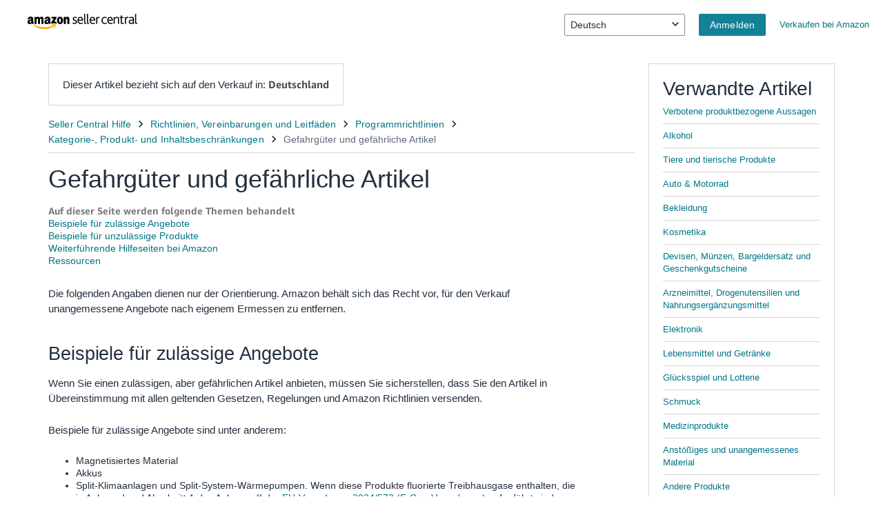

--- FILE ---
content_type: application/javascript; charset=utf-8
request_url: https://d1bkay65ooam95.cloudfront.net/help/hub/main.2a1cf7705211deaed706.chunk.min.js
body_size: 47277
content:
(window.webpackJsonp=window.webpackJsonp||[]).push([[6],{"+4HM":function(e,t,r){"use strict";r.d(t,"a",(function(){return O}));r("TWNs"),r("rB9j"),r("JfAA"),r("UxlC"),r("07d7"),r("5s+n"),r("4mDm"),r("PKPk"),r("LKBx"),r("oVuX"),r("mGGf"),r("hByQ"),r("Rm1S"),r("yXV3"),r("TeQF"),r("yq1k"),r("JTJg"),r("EnZy");var n,o,i=r("E/EG"),a=r("yBVO");function c(e,t,r){return t in e?Object.defineProperty(e,t,{value:r,enumerable:!0,configurable:!0,writable:!0}):e[t]=r,e}!function(e){e.SIDEBAR_HELP_PANEL="SidebarHelpPanel",e.FULL_PAGE_SEARCH="FullPageSearch",e.DESCRIBE_ISSUE="DescribeIssue",e.INLINE_DESCRIBE_ISSUE="InlineDescribeIssue",e.REACTIVE_AUTOMATION_V2="ReactiveAutomationV2",e.UNKNOWN="Unknown"}(o||(o={}));var u=(c(n={},a.f.Browse,o.REACTIVE_AUTOMATION_V2),c(n,a.f.DescribeIssue,o.DESCRIBE_ISSUE),c(n,a.f.Search,o.FULL_PAGE_SEARCH),c(n,a.f.InlineSearch,o.SIDEBAR_HELP_PANEL),c(n,a.f.LandingPage,o.DESCRIBE_ISSUE),c(n,a.f.InlineDescribeIssue,o.INLINE_DESCRIBE_ISSUE),c(n,a.f.Solution,o.UNKNOWN),c(n,a.f.GetSupport,o.UNKNOWN),c(n,a.f.InlineSolution,o.UNKNOWN),c(n,a.f.Unknown,o.UNKNOWN),c(n,a.f.HelpContent,o.UNKNOWN),c(n,a.f.EmbeddedHelpContent,o.UNKNOWN),c(n,a.f.HelpContentHome,o.UNKNOWN),c(n,a.f.NavHelpPage,o.UNKNOWN),c(n,a.f.HelpContent,o.UNKNOWN),c(n,a.f.DirectAnswer,o.UNKNOWN),n),s=r("Pzf8"),l=r("qk5u"),f=r("BnpZ"),p=r("3Ghl"),d=r("cr+I"),h=r.n(d);function y(e,t){for(var r=0;r<t.length;r++){var n=t[r];n.enumerable=n.enumerable||!1,n.configurable=!0,"value"in n&&(n.writable=!0),Object.defineProperty(e,n.key,n)}}var b=new RegExp("/gp/help/(G?(?:[A-Z0-9]{15}|\\d+))"),m=new RegExp("(?:\\?|&)itemID=(G?(?:[A-Z0-9]{15}|\\d+))"),v=new RegExp("^(http.*(sellercentral|seller-central|mai.amazon.cn|wl.amazon.cn).*)?/gp/help/(?:help(?:-(?:popup|page|folder|content))?\\.html.*itemID=)?([A-Z0-9]+).*"),g=new RegExp("^(http.*(sellercentral|seller-central|mai.amazon.cn|wl.amazon.cn).*)?/help/hub/reference/(popup/)?([A-Z0-9]+).*"),S="".concat(i.a,"/inline/sidebar"),O=function(){function e(){!function(e,t){if(!(e instanceof t))throw new TypeError("Cannot call a class as a function")}(this,e)}var t,r,n;return t=e,n=[{key:"getPageFromPath",value:function(e){switch(e){case"/":case"/index.html":case"/debug":return a.f.LandingPage;case"/support":return a.f.Browse;case"/support/describe":return a.f.DescribeIssue;case"/solution":return a.f.Solution;case"/search":return a.f.Search;case"/inline/sidebar/solution":return a.f.InlineSolution;case"/inline/sidebar/search":return a.f.InlineSearch;case"/inline/sidebar/support/describe":return a.f.InlineDescribeIssue;case"/reference":case"/gp/help":case"/help/home":case"/gp/aw/help":return a.f.HelpContent;case"/help/inline/athena-get-direct-answer/embed":return a.f.DirectAnswer;default:return a.f.Unknown}}},{key:"toMinimalMessageProps",value:function(e,t){return{stringId:e,defaultString:t}}},{key:"getPageName",value:function(t){switch(t){case a.f.InlineSearch:return e.toMinimalMessageProps("hh-search-results-header-title","Search Results");default:return}}},{key:"getCurrentTime",value:function(){return Date.now?Date.now():(new Date).getTime()}},{key:"getLocalizedMonthDay",value:function(e,t){return new Date(t).toLocaleDateString(e.replace("_","-"),{month:"long",day:"numeric"})}},{key:"wrapPromiseInTimeout",value:function(e,t){var r=new Promise((function(e,r){setTimeout((function(){r(new Error("Promise timed out!"))}),t)}));return Promise.race([e,r])}},{key:"isFromContactUs",value:function(e){return(Array.isArray(e)?e:[e]).some((function(e){return e.startsWith("/cu")||e.startsWith("/gp/contact-us")||e.startsWith("/support")||e.startsWith("/gp/case-dashboard")||e.startsWith("/gp/contact-amazon")}))}},{key:"parseQueryParam",value:function(e,t){var r=h.a.parse(t);if(r&&r[e]){var n=r[e];return Array.isArray(n)?n.join():n}}},{key:"getUrlSearchParams",value:function(){var e=arguments.length>0&&void 0!==arguments[0]?arguments[0]:window;return new URLSearchParams(e.location.search)}},{key:"isHelpPageUrl",value:function(e){var t=document.createElement("a");return t.href=e,t.pathname.startsWith("/gp/help/")}},{key:"isOnInlinePage",value:function(){var e=arguments.length>0&&void 0!==arguments[0]?arguments[0]:window;do{if(e.location.pathname.startsWith(S))return!0;e=e.parent}while(e&&e.parent!==e);return!1}},{key:"getClientId",value:function(){var t=arguments.length>0&&void 0!==arguments[0]?arguments[0]:window;return e.isOnInlinePage(t)?s.b:s.a}},{key:"getTopicIdFromHelpPageUrl",value:function(t){if(e.isHelpPageUrl(t)){var r=t.match(b);if(r&&r[1])return r[1];var n=t.match(m);if(n&&n[1])return n[1]}return null}},{key:"getUniqueStrings",value:function(e){return e.filter((function(e,t,r){return r.indexOf(e)===t}))}},{key:"isOnSellerCentral",value:function(){return l.a.SellerCentral===p.a.getSiteName()}},{key:"getTextComponentForCurrentPage",value:function(){return u[f.a.getCurrentPageObject()]}},{key:"doesIndicatorExist",value:function(e,t){var r,n=null===(r=t.parent)||void 0===r?void 0:r.document.getElementById(e);return"true"===(null==n?void 0:n.getAttribute("data-is-partner-page"))}},{key:"formatLocale",value:function(e){return e.replace("_","-")}},{key:"isValidTopicId",value:function(e){return""!==e&&null!==e.match(/^G?([A-Z0-9]{15}|\d{1,9})$/)}},{key:"replaceWithExternalHelpLink",value:function(t){if(v.test(t)||g.test(t)){t.includes("/gp/help/")?t=t.replace("/gp/help/","/gp/help/external/"):t.includes("/help/hub/reference/")&&(t=t.replace("/help/hub/reference/","/help/hub/reference/external/"));var r=e.getUrlSearchParams(),n=new URLSearchParams(t.split("?")[1]);return r.get("locale")&&!n.get("locale")&&(n.set("locale",r.get("locale")),t=t.split("?")[0]+"?"+n.toString()),t}return t}},{key:"isMobileApp",value:function(){return"mobileApp"===this.getUrlSearchParams().get("ingress")}}],(r=null)&&y(t.prototype,r),n&&y(t,n),e}()},"+Iwu":function(e,t,r){"use strict";r.d(t,"a",(function(){return b}));r("ExoC"),r("NBAS"),r("07d7"),r("SuFq"),r("4Brf"),r("4mDm"),r("PKPk");var n=r("q1tI"),o=r.n(n),i=r("zK4M"),a=r("64ph"),c=r("+4HM"),u=r("c7nu");function s(e){return(s="function"==typeof Symbol&&"symbol"==typeof Symbol.iterator?function(e){return typeof e}:function(e){return e&&"function"==typeof Symbol&&e.constructor===Symbol&&e!==Symbol.prototype?"symbol":typeof e})(e)}function l(e,t){for(var r=0;r<t.length;r++){var n=t[r];n.enumerable=n.enumerable||!1,n.configurable=!0,"value"in n&&(n.writable=!0),Object.defineProperty(e,n.key,n)}}function f(e,t){return(f=Object.setPrototypeOf||function(e,t){return e.__proto__=t,e})(e,t)}function p(e){var t=function(){if("undefined"==typeof Reflect||!Reflect.construct)return!1;if(Reflect.construct.sham)return!1;if("function"==typeof Proxy)return!0;try{return Boolean.prototype.valueOf.call(Reflect.construct(Boolean,[],(function(){}))),!0}catch(e){return!1}}();return function(){var r,n=y(e);if(t){var o=y(this).constructor;r=Reflect.construct(n,arguments,o)}else r=n.apply(this,arguments);return d(this,r)}}function d(e,t){if(t&&("object"===s(t)||"function"==typeof t))return t;if(void 0!==t)throw new TypeError("Derived constructors may only return object or undefined");return h(e)}function h(e){if(void 0===e)throw new ReferenceError("this hasn't been initialised - super() hasn't been called");return e}function y(e){return(y=Object.setPrototypeOf?Object.getPrototypeOf:function(e){return e.__proto__||Object.getPrototypeOf(e)})(e)}var b=function(e){!function(e,t){if("function"!=typeof t&&null!==t)throw new TypeError("Super expression must either be null or a function");e.prototype=Object.create(t&&t.prototype,{constructor:{value:e,writable:!0,configurable:!0}}),t&&f(e,t)}(d,e);var t,r,n,s=p(d);function d(e){var t;return function(e,t){if(!(e instanceof t))throw new TypeError("Cannot call a class as a function")}(this,d),(t=s.call(this,e)).getSolution=t.getSolution.bind(h(t)),t}return t=d,(r=[{key:"getSolution",value:function(){var e=c.a.getUrlSearchParams(),t=e.get("type"),r=e.get("id");return{type:t,id:r,URI:r}}},{key:"render",value:function(){var e=this.getSolution();return e.type===u.c.CTI?o.a.createElement(i.a,{motivationId:e.URI,bindDescribeText:!1,inputFieldsMap:this.props.prefill}):this.props.inline?o.a.createElement(a.a,{key:e.id,solution:e,forceNativeDisplay:!0,includeHmd:!0}):o.a.createElement(a.a,{key:e.id,solution:e})}}])&&l(t.prototype,r),n&&l(t,n),d}(o.a.Component)},"+PWa":function(e,t,r){"use strict";var n;r.d(t,"a",(function(){return n})),function(e){e.FetchPageInfoSuccess="UPDATE_PAGE_INFO_SUCCESS",e.FetchPageInfoFailure="UPDATE_PAGE_INFO_FAILURE"}(n||(n={}))},"/QNP":function(e,t,r){"use strict";r("gkl3");var n=r("HzxM"),o=(r("b/di"),r("UotE")),i=(r("7pIA"),r("iQii")),a=r("q1tI"),c=r.n(a),u=r("9kay");t.a=Object(u.c)()((function(e){var t=e.onFocus,r=e.onInput,a=e.className,u=e.showTooltipIcon,s=e.maxLength,l=e.value,f=e.t,p=f(["hh-describe-placeholder","Do not include personal or sensitive data in your description."]),d=f(["hh-personal-info-example","Examples of personal or sensitive data include names, addresses, telephone numbers or email addresses. Personal or sensitive data is not necessary to complete this field. By continuing, you agree you have not included this data."]);return c.a.createElement("div",{className:"hh-no-personal-data-textarea-container"},c.a.createElement(i.a,{onFocus:t,onInput:function(e){var t=e.currentTarget.value;r(t)},className:a,placeholder:p,value:l,maxlength:s}),c.a.createElement("div",{className:"footer"},s&&c.a.createElement("div",{className:"remaining-character-counter"},s-l.length),c.a.createElement("div",{className:"sensitive-info-tooltip"},c.a.createElement(o.a,{className:"sensitive-info-tooltip-text",katAriaBehavior:"tooltip",triggerType:"hover",variant:"tooltip"},c.a.createElement("div",{slot:"trigger",className:"sensitive-info-tooltip-inner"},c.a.createElement("p",null,f(["hh-personal-info-question","What is personal or sensitive data?"])),u&&c.a.createElement(n.a,{name:"info-circle",size:"small",className:"sensitive-info-tooltip-icon"})),c.a.createElement("p",{className:"sensitive-info-tooltip-inner-text"},d)))))}))},0:function(e,t){},1:function(e,t){},"2YZa":function(e,t,r){"use strict";r.r(t);r("zcLL"),r("uqXc"),r("fbCW"),r("07d7"),r("BIHw"),r("QGkA"),r("x0AG"),r("5s+n"),r("4mDm"),r("Tskq"),r("PKPk"),r("YGK4"),r("NBAS"),r("sMBO");var n=r("SjWX"),o=Object(n.detect)();Array.prototype.find||r("ycHY"),Array.prototype.flat||r("rmf8"),Array.prototype.findIndex||r("clg3"),"undefined"==typeof Promise&&r("H+SE"),"undefined"==typeof Map&&r("Xv9K"),"undefined"==typeof Set&&r("mjWP"),(!Object.getPrototypeOf||o&&"ie"===o.name)&&r("NhD8"),"scrollBehavior"in document.documentElement.style||r("YxO1");var i=r("wN+V"),a=r.n(i),c=r("+4HM"),u=r("Y6Q0"),s=r("q1tI"),l=r.n(s),f=r("i8i4"),p=r.n(f),d=r("9kay"),h=r("/MKj"),y=r("QuTg"),b=r.n(y),m=(r("ExoC"),r("SuFq"),r("4Brf"),r("40ph")),v=r("Ty5D"),g=(r("rB9j"),r("hByQ"),r("oVuX"),r("Kz25"),r("mGGf"),r("UxlC"),r("JfAA"),r("tkto"),r("TeQF"),r("5DmW"),r("FZtP"),r("27RR"),r("XzT5")),S=r("8xnj"),O=r("hjCJ"),E=r("5scf"),w=r("yBVO"),P=r("siw8"),I=r("BnpZ");function j(e,t){var r=Object.keys(e);if(Object.getOwnPropertySymbols){var n=Object.getOwnPropertySymbols(e);t&&(n=n.filter((function(t){return Object.getOwnPropertyDescriptor(e,t).enumerable}))),r.push.apply(r,n)}return r}function T(e){for(var t=1;t<arguments.length;t++){var r=null!=arguments[t]?arguments[t]:{};t%2?j(Object(r),!0).forEach((function(t){C(e,t,r[t])})):Object.getOwnPropertyDescriptors?Object.defineProperties(e,Object.getOwnPropertyDescriptors(r)):j(Object(r)).forEach((function(t){Object.defineProperty(e,t,Object.getOwnPropertyDescriptor(r,t))}))}return e}function C(e,t,r){return t in e?Object.defineProperty(e,t,{value:r,enumerable:!0,configurable:!0,writable:!0}):e[t]=r,e}var k="FetchBootstrapData",R=Object(E.a)("GetBootstrapData");function _(e){var t=e.locale.replace("_","-");g.a.changeLanguage(t)}function H(e){return S.a.publishPmetMetric(k,e,1),{type:O.a.FetchBootstrapDataFailure}}function F(e,t,r){if(r.data&&r.data.encryptedMarketplaceId&&r.data.sellingPlan){var n,o,i=function(e,t,r){return r-e-Math.floor((t-e)/2)}(e,t,r.data.systemTime),a=T(T({},r.data),{},{enabled:!!r.data.enabled,locale:r.data.locale?r.data.locale:w.h.Unknown,customerStatus:null!==(n=r.data.customerStatus)&&void 0!==n?n:w.h.Unknown,domain:null!==(o=r.data.domain)&&void 0!==o?o:w.h.Unknown,suspended:!!r.data.suspended,systemOffset:i});return delete a.systemTime,a}}function D(){return e={},t=function(e){return e({type:O.a.LoadingBootstrapData})},r=function(e,t){var r;e(t?(r=t,S.a.publishPmetMetric(k,"FetchBootstrapDataFailure",0),S.a.publishPmetMetric(k,"FetchBootstrapDataInvalidResponse",0),g.a.isInitialized?_(r):g.a.on("initialized",(function(){_(r)})),{type:O.a.FetchBootstrapDataSuccess,result:r}):H("FetchBootstrapDataInvalidResponse"))},n=function(e){return e(H("FetchBootstrapDataFailure"))},o=c.a.getCurrentTime(),function(i){t(i);var a=P.c.requestData(R,e);S.a.publishPmetMetric(k,P.a,a.cacheHit);var u=I.a.newTimerMetric().method("GetBootstrapData.PreloadWaitTime");return a.response.then((function(e){var t=c.a.getCurrentTime();u.value(t-o).publish(),r(i,F(o,t,e))})).catch((function(){u.value(c.a.getCurrentTime()-o).publish(),n(i)}))};var e,t,r,n,o}var N=r("uZzp");function M(e){return S.a.publishPmetMetric("FetchMeldEligibility","FetchMeldEligibilityError",0),e?S.a.publishPmetMetric("FetchMeldEligibility","MeldEligible",1):S.a.publishPmetMetric("FetchMeldEligibility","MeldEligible",0),{type:N.a.FetchMeldEligibilitySuccess,result:e}}function A(e){return S.a.publishPmetMetric("FetchMeldEligibility","FetchMeldEligibilityError",1),{type:N.a.FetchMeldEligibilityFailure,error:e}}var B=r("it1l"),L=r("8hI4"),x=r("cr+I"),U=r.n(x),W=r("KEq1"),q=r("TG6Q");function K(){var e=l.a.createElement(q.a,{errorMessageId:"hh-internal-error",errorMessageDefault:"There is a system error. Please try again later."});return Object(u.j)()?l.a.createElement("div",{className:"hh-inline-page-error"},e):l.a.createElement("div",{id:"hh-body"},l.a.createElement("div",{className:"page-error"},e))}function z(e){return(z="function"==typeof Symbol&&"symbol"==typeof Symbol.iterator?function(e){return typeof e}:function(e){return e&&"function"==typeof Symbol&&e.constructor===Symbol&&e!==Symbol.prototype?"symbol":typeof e})(e)}function G(e,t){for(var r=0;r<t.length;r++){var n=t[r];n.enumerable=n.enumerable||!1,n.configurable=!0,"value"in n&&(n.writable=!0),Object.defineProperty(e,n.key,n)}}function Q(e,t){return(Q=Object.setPrototypeOf||function(e,t){return e.__proto__=t,e})(e,t)}function V(e){var t=function(){if("undefined"==typeof Reflect||!Reflect.construct)return!1;if(Reflect.construct.sham)return!1;if("function"==typeof Proxy)return!0;try{return Boolean.prototype.valueOf.call(Reflect.construct(Boolean,[],(function(){}))),!0}catch(e){return!1}}();return function(){var r,n=Z(e);if(t){var o=Z(this).constructor;r=Reflect.construct(n,arguments,o)}else r=n.apply(this,arguments);return Y(this,r)}}function Y(e,t){if(t&&("object"===z(t)||"function"==typeof t))return t;if(void 0!==t)throw new TypeError("Derived constructors may only return object or undefined");return function(e){if(void 0===e)throw new ReferenceError("this hasn't been initialised - super() hasn't been called");return e}(e)}function Z(e){return(Z=Object.setPrototypeOf?Object.getPrototypeOf:function(e){return e.__proto__||Object.getPrototypeOf(e)})(e)}var J,X,$,ee=function(e){!function(e,t){if("function"!=typeof t&&null!==t)throw new TypeError("Super expression must either be null or a function");e.prototype=Object.create(t&&t.prototype,{constructor:{value:e,writable:!0,configurable:!0}}),t&&Q(e,t)}(i,e);var t,r,n,o=V(i);function i(e){var t;return function(e,t){if(!(e instanceof t))throw new TypeError("Cannot call a class as a function")}(this,i),(t=o.call(this,e)).state={ingressMetricPublished:!1},t}return t=i,(r=[{key:"componentDidMount",value:function(){var e=this.props.bootstrapData,t=e.bootstrapData,r=e.error,n=e.loading;void 0!==t||r||n||this.props.fetchBootstrapData(),this.props.fetchMeldEligibility()}},{key:"componentDidUpdate",value:function(e){e.location.pathname!==this.props.location.pathname&&this.props.fetchMeldEligibility()}},{key:"recordIngressPoint",value:function(){var e=U.a.parse(window.location.search),t=e&&e.httpReferer?Array.isArray(e.httpReferer)?e.httpReferer.join():e.httpReferer:void 0,r=w.d.Unknown,n=w.d.Unknown;if(e&&e.ref)if(c.a.isFromContactUs(e.ref))r=w.d.ContactUs,n=Array.isArray(e.ref)?e.ref.join():e.ref;else switch(e.ref){case"header":r=w.d.SellerCentral,n=w.d.Header;break;case"scFooter":r=w.d.SellerCentral,n=w.d.FooterGetSupport;break;default:r=Array.isArray(e.ref)?e.ref.join():e.ref,n=w.d.Unknown}this.publishIngressMetrics(r,n,t)}},{key:"publishIngressMetrics",value:function(e,t,r){var n=I.a.newMetric().from(e).where(t).to(I.a.getCurrentPage()).type(L.MetricType.TRANSITION);r&&n.additional(w.b.HttpReferer,decodeURIComponent(r).substring(0,255)),n.publish()}},{key:"navigateAwayFromHelpHub",value:function(e,t,r){I.a.newMetric().from(I.a.getCurrentPage()).where(w.b.Initialization).to(t).type(L.MetricType.TRANSITION).value(r).publish();var n=new URL(e,this.props.windowRef.location.origin);return n.searchParams.set("redirectSource","HelpHub"),this.props.windowRef.location.replace(n.toString()),null}},{key:"render",value:function(){var e=this.props.bootstrapData.bootstrapData,t=this.props.bootstrapData.loading,r=this.props.bootstrapData.error,n=this.props.meldEligibilityData.redirectUrl,o=this.props.meldEligibilityData.isLoading;return t||!e&&!r||this.state.ingressMetricPublished||(this.recordIngressPoint(),this.setState({ingressMetricPublished:!0})),n&&!o?this.navigateAwayFromHelpHub(n,w.c.Meld,n):o?l.a.createElement(B.a,null):e&&(Object(u.j)()||Object(u.i)()||Object(u.k)())||e&&e.enabled?this.props.children:t||!e&&!r?l.a.createElement(B.a,null):r?l.a.createElement(K,null):this.navigateAwayFromHelpHub("/gp/help/home",w.c.FullPageHelp,"unsupported")}}])&&G(t.prototype,r),n&&G(t,n),i}(l.a.Component);J=ee,X="defaultProps",$={windowRef:window},X in J?Object.defineProperty(J,X,{value:$,enumerable:!0,configurable:!0,writable:!0}):J[X]=$;var te={fetchBootstrapData:D,fetchBrowseTree:W.a,fetchMeldEligibility:function(){return function(e){e({type:N.a.FetchingMeldEligibility});var t=P.c.checkMeldEligibility();return S.a.publishPmetMetric("FetchMeldEligibility",P.a,t.cacheHit),t.response.then((function(t){t&&t.data&&t.data.redirectUrl?e(M(t.data.redirectUrl)):t&&t.data?e(M("")):e(A("malformed response body"))})).catch((function(t){e(A(t))}))}}},re=Object(v.g)(Object(h.b)((function(e){return{bootstrapData:e.bootstrapData,meldEligibilityData:e.meldEligibility}}),te)(ee)),ne=r("zlTn"),oe=r("X9Do"),ie=r("E/EG");function ae(e){return(ae="function"==typeof Symbol&&"symbol"==typeof Symbol.iterator?function(e){return typeof e}:function(e){return e&&"function"==typeof Symbol&&e.constructor===Symbol&&e!==Symbol.prototype?"symbol":typeof e})(e)}function ce(e,t){for(var r=0;r<t.length;r++){var n=t[r];n.enumerable=n.enumerable||!1,n.configurable=!0,"value"in n&&(n.writable=!0),Object.defineProperty(e,n.key,n)}}function ue(e,t){return(ue=Object.setPrototypeOf||function(e,t){return e.__proto__=t,e})(e,t)}function se(e){var t=function(){if("undefined"==typeof Reflect||!Reflect.construct)return!1;if(Reflect.construct.sham)return!1;if("function"==typeof Proxy)return!0;try{return Boolean.prototype.valueOf.call(Reflect.construct(Boolean,[],(function(){}))),!0}catch(e){return!1}}();return function(){var r,n=pe(e);if(t){var o=pe(this).constructor;r=Reflect.construct(n,arguments,o)}else r=n.apply(this,arguments);return le(this,r)}}function le(e,t){if(t&&("object"===ae(t)||"function"==typeof t))return t;if(void 0!==t)throw new TypeError("Derived constructors may only return object or undefined");return fe(e)}function fe(e){if(void 0===e)throw new ReferenceError("this hasn't been initialised - super() hasn't been called");return e}function pe(e){return(pe=Object.setPrototypeOf?Object.getPrototypeOf:function(e){return e.__proto__||Object.getPrototypeOf(e)})(e)}var de=function(e){!function(e,t){if("function"!=typeof t&&null!==t)throw new TypeError("Super expression must either be null or a function");e.prototype=Object.create(t&&t.prototype,{constructor:{value:e,writable:!0,configurable:!0}}),t&&ue(e,t)}(i,e);var t,r,n,o=se(i);function i(e){var t;return function(e,t){if(!(e instanceof t))throw new TypeError("Cannot call a class as a function")}(this,i),(t=o.call(this,e)).renderPotentiallySquishyApp=t.renderPotentiallySquishyApp.bind(fe(t)),t.renderApp=t.renderApp.bind(fe(t)),t}return t=i,(r=[{key:"renderPotentiallySquishyApp",value:function(){return c.a.isOnInlinePage()?this.renderApp():l.a.createElement(oe.SpauiSquishyContainer,{clientId:c.a.getClientId()},this.renderApp())}},{key:"renderApp",value:function(){return l.a.createElement("div",{className:"application"},l.a.createElement(v.c,{history:ie.b.getHistory()},l.a.createElement(re,null,l.a.createElement(m.e,null))))}},{key:"render",value:function(){return l.a.createElement(ne.a,{scope:"application"},this.renderPotentiallySquishyApp())}}])&&ce(t.prototype,r),n&&ce(t,n),i}(s.Component),he=r("iMMW"),ye=r("ALsR"),be=(r("Hglc"),r("Xxjc")),me=r("d1Xt");a.a.configure({clientId:c.a.getClientId(),navigationHandler:u.g}),ye.a.dispatch(D()),ye.a.dispatch(Object(be.a)(me.b));var ve=!!window.requestAnimationFrame,ge=!1,Se=function e(){var t=document.getElementById("root");ge||(ge=!0,b.a.isInitialized()),null===t&&ve?window.requestAnimationFrame(e):null===t?function(){var e=document.createElement("div");e.id="hh-load-failure";var t=he.a.t(["hh-loading-error","Failed to load your content. Please refresh the page to try again later"]);e.innerHTML='<kat-alert description="'.concat(t,'" variant="danger"></kat-alert>'),(document.getElementById("sc-content-container")||document).appendChild(e)}():p.a.render(l.a.createElement(d.a,{i18n:he.a},l.a.createElement(h.a,{store:ye.a},l.a.createElement(de,null))),document.getElementById("root"))};ve||"loading"!==document.readyState?Se():document.addEventListener("DOMContentLoaded",Se)},"3Ghl":function(e,t,r){"use strict";r.d(t,"a",(function(){return a}));var n=r("yBVO"),o=r("ALsR");function i(e,t){for(var r=0;r<t.length;r++){var n=t[r];n.enumerable=n.enumerable||!1,n.configurable=!0,"value"in n&&(n.writable=!0),Object.defineProperty(e,n.key,n)}}var a=function(){function e(){!function(e,t){if(!(e instanceof t))throw new TypeError("Cannot call a class as a function")}(this,e)}var t,r,a;return t=e,a=[{key:"isBrowseTreeEnabled",value:function(){var e;return!(null===(e=o.a.getState().bootstrapData.bootstrapData)||void 0===e||!e.browseTreeEnabled)}},{key:"getSiteName",value:function(){var e;return(null===(e=o.a.getState().bootstrapData.bootstrapData)||void 0===e?void 0:e.siteName)||n.h.Unknown}},{key:"getCustomerStatus",value:function(){var e;return(null===(e=o.a.getState().bootstrapData.bootstrapData)||void 0===e?void 0:e.customerStatus)||n.h.Unknown}},{key:"getLocale",value:function(){var e,t=arguments.length>0&&void 0!==arguments[0]?arguments[0]:"en_US";return(null===(e=o.a.getState().bootstrapData.bootstrapData)||void 0===e?void 0:e.locale)||t}}],(r=null)&&i(t.prototype,r),a&&i(t,a),e}()},"40ph":function(e,t,r){"use strict";r.d(t,"d",(function(){return T})),r.d(t,"a",(function(){return C})),r.d(t,"b",(function(){return k})),r.d(t,"c",(function(){return R}));r("4mDm"),r("07d7"),r("5s+n"),r("PKPk"),r("E9XD"),r("rB9j"),r("EnZy"),r("ma9I"),r("2B1R"),r("UxlC"),r("ExoC"),r("NBAS"),r("SuFq"),r("4Brf");var n=r("q1tI"),o=r.n(n),i=r("Ty5D"),a=r("+PWa"),c=r("8xnj"),u=r("yBVO");var s=r("/MKj"),l=r("+4HM"),f=r("it1l");r("mGGf"),r("hByQ"),r("Rm1S");function p(e){return(p="function"==typeof Symbol&&"symbol"==typeof Symbol.iterator?function(e){return typeof e}:function(e){return e&&"function"==typeof Symbol&&e.constructor===Symbol&&e!==Symbol.prototype?"symbol":typeof e})(e)}function d(e,t){if(!(e instanceof t))throw new TypeError("Cannot call a class as a function")}function h(e,t){for(var r=0;r<t.length;r++){var n=t[r];n.enumerable=n.enumerable||!1,n.configurable=!0,"value"in n&&(n.writable=!0),Object.defineProperty(e,n.key,n)}}function y(e,t){return(y=Object.setPrototypeOf||function(e,t){return e.__proto__=t,e})(e,t)}function b(e){var t=function(){if("undefined"==typeof Reflect||!Reflect.construct)return!1;if(Reflect.construct.sham)return!1;if("function"==typeof Proxy)return!0;try{return Boolean.prototype.valueOf.call(Reflect.construct(Boolean,[],(function(){}))),!0}catch(e){return!1}}();return function(){var r,n=v(e);if(t){var o=v(this).constructor;r=Reflect.construct(n,arguments,o)}else r=n.apply(this,arguments);return m(this,r)}}function m(e,t){if(t&&("object"===p(t)||"function"==typeof t))return t;if(void 0!==t)throw new TypeError("Derived constructors may only return object or undefined");return function(e){if(void 0===e)throw new ReferenceError("this hasn't been initialised - super() hasn't been called");return e}(e)}function v(e){return(v=Object.setPrototypeOf?Object.getPrototypeOf:function(e){return e.__proto__||Object.getPrototypeOf(e)})(e)}var g=function(e){!function(e,t){if("function"!=typeof t&&null!==t)throw new TypeError("Super expression must either be null or a function");e.prototype=Object.create(t&&t.prototype,{constructor:{value:e,writable:!0,configurable:!0}}),t&&y(e,t)}(i,e);var t,r,n,o=b(i);function i(){return d(this,i),o.apply(this,arguments)}return t=i,(r=[{key:"loadUniversalHelpDAWorkflow",value:function(e){var t=new URLSearchParams(e.location.search).get("help-topic"),r="/home";r+="?spaui-direct-answer="+e.match.params.directAnswer,t&&(r+="&spaui-help-topic="+t),window.location.replace(r)}},{key:"componentDidMount",value:function(){this.loadUniversalHelpDAWorkflow(this.props)}},{key:"render",value:function(){return null}}])&&h(t.prototype,r),n&&h(t,n),i}(o.a.Component);function S(e){return(S="function"==typeof Symbol&&"symbol"==typeof Symbol.iterator?function(e){return typeof e}:function(e){return e&&"function"==typeof Symbol&&e.constructor===Symbol&&e!==Symbol.prototype?"symbol":typeof e})(e)}function O(e,t){for(var r=0;r<t.length;r++){var n=t[r];n.enumerable=n.enumerable||!1,n.configurable=!0,"value"in n&&(n.writable=!0),Object.defineProperty(e,n.key,n)}}function E(e,t){return(E=Object.setPrototypeOf||function(e,t){return e.__proto__=t,e})(e,t)}function w(e){var t=function(){if("undefined"==typeof Reflect||!Reflect.construct)return!1;if(Reflect.construct.sham)return!1;if("function"==typeof Proxy)return!0;try{return Boolean.prototype.valueOf.call(Reflect.construct(Boolean,[],(function(){}))),!0}catch(e){return!1}}();return function(){var r,n=j(e);if(t){var o=j(this).constructor;r=Reflect.construct(n,arguments,o)}else r=n.apply(this,arguments);return P(this,r)}}function P(e,t){if(t&&("object"===S(t)||"function"==typeof t))return t;if(void 0!==t)throw new TypeError("Derived constructors may only return object or undefined");return I(e)}function I(e){if(void 0===e)throw new ReferenceError("this hasn't been initialised - super() hasn't been called");return e}function j(e){return(j=Object.setPrototypeOf?Object.getPrototypeOf:function(e){return e.__proto__||Object.getPrototypeOf(e)})(e)}var T="/inline",C="/help/inline/athena-get-direct-answer/embed",k="/gp/help",R="/reference",_=Object(n.lazy)((function(){return Promise.all([r.e(0),r.e(1),r.e(2),r.e(9)]).then(r.bind(null,"CJXq"))})),H=Object(n.lazy)((function(){return Promise.all([r.e(0),r.e(14)]).then(r.bind(null,"IMxz"))})),F=Object(n.lazy)((function(){return Promise.all([r.e(0),r.e(1),r.e(2),r.e(3),r.e(10)]).then(r.bind(null,"pMtX"))})),D=Object(n.lazy)((function(){return Promise.all([r.e(0),r.e(1),r.e(16)]).then(r.bind(null,"7K/f"))})),N=[{path:"/help/getting-started-guide",helpTopic:"201813570"},{path:"/help/manage-orders",helpTopic:"28141"},{path:"/help/manage-inventory-tool",helpTopic:"551"},{path:"/help/getting-started-selling-faq",helpTopic:"200154610"},{path:"/help/modify-or-delete-a-product-listing",helpTopic:"200216110"}],M=function(e){!function(e,t){if("function"!=typeof t&&null!==t)throw new TypeError("Super expression must either be null or a function");e.prototype=Object.create(t&&t.prototype,{constructor:{value:e,writable:!0,configurable:!0}}),t&&E(e,t)}(p,e);var t,r,a,s=w(p);function p(e){var t,r,n,o;return function(e,t){if(!(e instanceof t))throw new TypeError("Cannot call a class as a function")}(this,p),t=s.call(this,e),r=I(t),o=function(e){var r=t.mapPath(e.pathname);t.props.updateCurrentPage(r,l.a.getPageName(r)),c.a.publishPmetMetric(r,"PageView",1)},(n="updateCurrentPageAndRecordPageVisit")in r?Object.defineProperty(r,n,{value:o,enumerable:!0,configurable:!0,writable:!0}):r[n]=o,t.state={unlisten:function(){}},t}return t=p,(r=[{key:"componentWillMount",value:function(){this.updateCurrentPageAndRecordPageVisit(this.props.location);var e=this.props.history.listen(this.updateCurrentPageAndRecordPageVisit);this.setState({unlisten:e})}},{key:"componentWillUnmount",value:function(){this.state.unlisten()}},{key:"mapPath",value:function(e){for(var t=e.substr(1).split("/").reduce((function(e,t){var r;return e.concat((null!==(r=e[e.length-1])&&void 0!==r?r:"")+"/"+t)}),[]).reverse(),r=0;r<t.length;r++){var n=t[r];if(l.a.getPageFromPath(n)!==u.f.Unknown)return l.a.getPageFromPath(n)}return u.f.Unknown}},{key:"render",value:function(){return o.a.createElement(o.a.Fragment,null,o.a.createElement(n.Suspense,{fallback:o.a.createElement(f.a,null)},o.a.createElement(i.d,null,o.a.createElement(i.b,{path:R,component:_}),o.a.createElement(i.b,{path:[k,"/help/home","/gp/aw/help","/help/merchant_documents/text/sign-in.html","/hz/m/help","/hz/m/helpcontent"],component:_}),o.a.createElement(i.b,{path:C,component:H}),o.a.createElement(i.b,{path:"/help/da/:directAnswer",component:g}),o.a.createElement(i.b,{path:T,component:F}),N.map((function(e,t){return o.a.createElement(i.b,{key:t,path:e.path,render:function(){return window.location.replace("/help/hub/reference/".concat(e.helpTopic)),null}})})),o.a.createElement(i.b,{component:D}))))}}])&&O(t.prototype,r),a&&O(t,a),p}(o.a.Component),A={updateCurrentPage:function(e,t){var r;return r=e?0:1,c.a.publishPmetMetric("UpdatePageInfo","InvalidCurrentPageName",r),function(e){return{type:a.a.FetchPageInfoSuccess,pageInfo:e}}({currentPage:e||u.f.Unknown,pageName:t})}};t.e=Object(i.g)(Object(s.b)((function(){return{}}),A)(M))},"5scf":function(e,t,r){"use strict";r.d(t,"a",(function(){return n}));r("yXV3"),r("ma9I");function n(e){return"/help/hub/mons-api/"+(0===e.indexOf("/")?e.substring(1):e)}},"64ph":function(e,t,r){"use strict";r("07d7"),r("FZtP"),r("tkto"),r("rB9j"),r("UxlC"),r("2B1R"),r("JfAA"),r("ExoC"),r("NBAS"),r("SuFq"),r("TeQF"),r("5DmW"),r("27RR"),r("4Brf"),r("4mDm"),r("PKPk");var n=r("q1tI"),o=r.n(n),i=r("c7nu"),a=(r("UnTv"),r("TSYQ")),c=r.n(a);function u(e){return(u="function"==typeof Symbol&&"symbol"==typeof Symbol.iterator?function(e){return typeof e}:function(e){return e&&"function"==typeof Symbol&&e.constructor===Symbol&&e!==Symbol.prototype?"symbol":typeof e})(e)}function s(e,t){var r=Object.keys(e);if(Object.getOwnPropertySymbols){var n=Object.getOwnPropertySymbols(e);t&&(n=n.filter((function(t){return Object.getOwnPropertyDescriptor(e,t).enumerable}))),r.push.apply(r,n)}return r}function l(e){for(var t=1;t<arguments.length;t++){var r=null!=arguments[t]?arguments[t]:{};t%2?s(Object(r),!0).forEach((function(t){f(e,t,r[t])})):Object.getOwnPropertyDescriptors?Object.defineProperties(e,Object.getOwnPropertyDescriptors(r)):s(Object(r)).forEach((function(t){Object.defineProperty(e,t,Object.getOwnPropertyDescriptor(r,t))}))}return e}function f(e,t,r){return t in e?Object.defineProperty(e,t,{value:r,enumerable:!0,configurable:!0,writable:!0}):e[t]=r,e}function p(e,t){for(var r=0;r<t.length;r++){var n=t[r];n.enumerable=n.enumerable||!1,n.configurable=!0,"value"in n&&(n.writable=!0),Object.defineProperty(e,n.key,n)}}function d(e,t){return(d=Object.setPrototypeOf||function(e,t){return e.__proto__=t,e})(e,t)}function h(e){var t=function(){if("undefined"==typeof Reflect||!Reflect.construct)return!1;if(Reflect.construct.sham)return!1;if("function"==typeof Proxy)return!0;try{return Boolean.prototype.valueOf.call(Reflect.construct(Boolean,[],(function(){}))),!0}catch(e){return!1}}();return function(){var r,n=m(e);if(t){var o=m(this).constructor;r=Reflect.construct(n,arguments,o)}else r=n.apply(this,arguments);return y(this,r)}}function y(e,t){if(t&&("object"===u(t)||"function"==typeof t))return t;if(void 0!==t)throw new TypeError("Derived constructors may only return object or undefined");return b(e)}function b(e){if(void 0===e)throw new ReferenceError("this hasn't been initialised - super() hasn't been called");return e}function m(e){return(m=Object.setPrototypeOf?Object.getPrototypeOf:function(e){return e.__proto__||Object.getPrototypeOf(e)})(e)}var v=function(e){!function(e,t){if("function"!=typeof t&&null!==t)throw new TypeError("Super expression must either be null or a function");e.prototype=Object.create(t&&t.prototype,{constructor:{value:e,writable:!0,configurable:!0}}),t&&d(e,t)}(a,e);var t,r,n,i=h(a);function a(e){var t;return function(e,t){if(!(e instanceof t))throw new TypeError("Cannot call a class as a function")}(this,a),(t=i.call(this,e)).onClick=t.onClick.bind(b(t)),t}return t=a,(r=[{key:"onClick",value:function(){this.props.onClick&&this.props.onClick()}},{key:"render",value:function(){var e=c()(l(l({},this.props.classes),{},{"instrumenting-link":!0}));return o.a.createElement("a",{className:e,href:this.props.href,onClick:this.onClick},this.props.children)}}])&&p(t.prototype,r),n&&p(t,n),a}(o.a.Component),g=r("Y6Q0");function S(e){return(S="function"==typeof Symbol&&"symbol"==typeof Symbol.iterator?function(e){return typeof e}:function(e){return e&&"function"==typeof Symbol&&e.constructor===Symbol&&e!==Symbol.prototype?"symbol":typeof e})(e)}function O(e,t){if(!(e instanceof t))throw new TypeError("Cannot call a class as a function")}function E(e,t){for(var r=0;r<t.length;r++){var n=t[r];n.enumerable=n.enumerable||!1,n.configurable=!0,"value"in n&&(n.writable=!0),Object.defineProperty(e,n.key,n)}}function w(e,t){return(w=Object.setPrototypeOf||function(e,t){return e.__proto__=t,e})(e,t)}function P(e){var t=function(){if("undefined"==typeof Reflect||!Reflect.construct)return!1;if(Reflect.construct.sham)return!1;if("function"==typeof Proxy)return!0;try{return Boolean.prototype.valueOf.call(Reflect.construct(Boolean,[],(function(){}))),!0}catch(e){return!1}}();return function(){var r,n=j(e);if(t){var o=j(this).constructor;r=Reflect.construct(n,arguments,o)}else r=n.apply(this,arguments);return I(this,r)}}function I(e,t){if(t&&("object"===S(t)||"function"==typeof t))return t;if(void 0!==t)throw new TypeError("Derived constructors may only return object or undefined");return function(e){if(void 0===e)throw new ReferenceError("this hasn't been initialised - super() hasn't been called");return e}(e)}function j(e){return(j=Object.setPrototypeOf?Object.getPrototypeOf:function(e){return e.__proto__||Object.getPrototypeOf(e)})(e)}var T=function(e){!function(e,t){if("function"!=typeof t&&null!==t)throw new TypeError("Super expression must either be null or a function");e.prototype=Object.create(t&&t.prototype,{constructor:{value:e,writable:!0,configurable:!0}}),t&&w(e,t)}(a,e);var t,r,n,i=P(a);function a(){return O(this,a),i.apply(this,arguments)}return t=a,(r=[{key:"render",value:function(){var e=this.props.solution;return o.a.createElement("div",null,o.a.createElement(v,{href:Object(g.e)(e.URI),classes:{"unknown-solution-title":!0}},e.title),o.a.createElement("div",{className:"unknown-solution-description"},e.description))}}])&&E(t.prototype,r),n&&E(t,n),a}(o.a.Component),C=r("BnpZ"),k=r("yBVO"),R=r("8hI4"),_=r("it1l"),H=r("TG6Q"),F=r("MkKF"),D=r("aUsF"),N=r.n(D),M=r("q2lr");function A(e){return(A="function"==typeof Symbol&&"symbol"==typeof Symbol.iterator?function(e){return typeof e}:function(e){return e&&"function"==typeof Symbol&&e.constructor===Symbol&&e!==Symbol.prototype?"symbol":typeof e})(e)}function B(e,t){var r=Object.keys(e);if(Object.getOwnPropertySymbols){var n=Object.getOwnPropertySymbols(e);t&&(n=n.filter((function(t){return Object.getOwnPropertyDescriptor(e,t).enumerable}))),r.push.apply(r,n)}return r}function L(e){for(var t=1;t<arguments.length;t++){var r=null!=arguments[t]?arguments[t]:{};t%2?B(Object(r),!0).forEach((function(t){G(e,t,r[t])})):Object.getOwnPropertyDescriptors?Object.defineProperties(e,Object.getOwnPropertyDescriptors(r)):B(Object(r)).forEach((function(t){Object.defineProperty(e,t,Object.getOwnPropertyDescriptor(r,t))}))}return e}function x(e,t){for(var r=0;r<t.length;r++){var n=t[r];n.enumerable=n.enumerable||!1,n.configurable=!0,"value"in n&&(n.writable=!0),Object.defineProperty(e,n.key,n)}}function U(e,t){return(U=Object.setPrototypeOf||function(e,t){return e.__proto__=t,e})(e,t)}function W(e){var t=function(){if("undefined"==typeof Reflect||!Reflect.construct)return!1;if(Reflect.construct.sham)return!1;if("function"==typeof Proxy)return!0;try{return Boolean.prototype.valueOf.call(Reflect.construct(Boolean,[],(function(){}))),!0}catch(e){return!1}}();return function(){var r,n=z(e);if(t){var o=z(this).constructor;r=Reflect.construct(n,arguments,o)}else r=n.apply(this,arguments);return q(this,r)}}function q(e,t){if(t&&("object"===A(t)||"function"==typeof t))return t;if(void 0!==t)throw new TypeError("Derived constructors may only return object or undefined");return K(e)}function K(e){if(void 0===e)throw new ReferenceError("this hasn't been initialised - super() hasn't been called");return e}function z(e){return(z=Object.setPrototypeOf?Object.getPrototypeOf:function(e){return e.__proto__||Object.getPrototypeOf(e)})(e)}function G(e,t,r){return t in e?Object.defineProperty(e,t,{value:r,enumerable:!0,configurable:!0,writable:!0}):e[t]=r,e}var Q={loading:!0,error:!1},V=function(e){!function(e,t){if("function"!=typeof t&&null!==t)throw new TypeError("Super expression must either be null or a function");e.prototype=Object.create(t&&t.prototype,{constructor:{value:e,writable:!0,configurable:!0}}),t&&U(e,t)}(a,e);var t,r,n,i=W(a);function a(e){var t;return function(e,t){if(!(e instanceof t))throw new TypeError("Cannot call a class as a function")}(this,a),(t=i.call(this,e)).state=L({},Q),t.handleFrameLoad=t.handleFrameLoad.bind(K(t)),t.handleErroredLoad=t.handleErroredLoad.bind(K(t)),t.handleSuccessfulLoad=t.handleSuccessfulLoad.bind(K(t)),t.shouldKeepLoadingState=t.shouldKeepLoadingState.bind(K(t)),t}return t=a,(r=[{key:"componentWillUnmount",value:function(){Object(M.c)()}},{key:"componentDidUpdate",value:function(e){N()(this.props.solutionArgs,e.solutionArgs)&&e.type===this.props.type||(this.setState(L({},Q)),Object(M.c)())}},{key:"handleFrameLoad",value:function(e){this.props.onLoad&&this.props.onLoad(),this.setState({loading:!1,error:!e})}},{key:"handleSuccessfulLoad",value:function(){var e=this.props.solutionArgs;this.handleFrameLoad(!0);var t=e.topicid||e.directanswerwidgetid||e.directanswername;t&&Object(M.a)(t)}},{key:"handleErroredLoad",value:function(){this.handleFrameLoad(!1)}},{key:"getArgs",value:function(){return L(L({},this.props.solutionArgs),{},{loadbehavior:""})}},{key:"shouldKeepLoadingState",value:function(){return this.state.loading}},{key:"componentDidMount",value:function(){Object(M.c)()}},{key:"render",value:function(){var e=this.shouldKeepLoadingState(),t=c()(L(L({},this.props.additionalClasses),{},{"solution-contents-loading":e,"solution-contents":!0}));return this.state.error&&!e?o.a.createElement(H.a,{errorMessageId:this.props.errorMessageId,errorMessageDefault:this.props.errorMessageDefault}):o.a.createElement(o.a.Fragment,null,e&&o.a.createElement(_.a,{stringId:this.props.loadingStringId,defaultString:this.props.loadingStringDefault}),o.a.createElement(F.a,{className:t,Tag:this.props.type,solutionArgs:this.getArgs(),onLoaded:this.handleSuccessfulLoad,onError:this.handleErroredLoad,onSolutionStart:this.props.onSolutionStart,onInteraction:this.props.onInteraction,onSolutionCompletion:this.props.onSolutionCompletion}))}}])&&x(t.prototype,r),n&&x(t,n),a}(o.a.Component);G(V,"defaultProps",{additionalClasses:{}});var Y=r("Pzf8"),Z=r("9kay"),J=(r("gkl3"),r("HzxM")),X=r("+4HM"),$=r("rQAa");function ee(){var e=arguments.length>0&&void 0!==arguments[0]?arguments[0]:window;if(X.a.isOnInlinePage()){var t,r,n=null!==(t=null==e||null===(r=e.top.document.getElementById("shp-additional-params"))||void 0===r?void 0:r.getAttribute("data-additional-params"))&&void 0!==t?t:"{}";return JSON.parse(n)}return{}}var te=r("3Ghl"),re=r("qk5u"),ne=r("/MKj");function oe(e){return(oe="function"==typeof Symbol&&"symbol"==typeof Symbol.iterator?function(e){return typeof e}:function(e){return e&&"function"==typeof Symbol&&e.constructor===Symbol&&e!==Symbol.prototype?"symbol":typeof e})(e)}function ie(e,t){var r=Object.keys(e);if(Object.getOwnPropertySymbols){var n=Object.getOwnPropertySymbols(e);t&&(n=n.filter((function(t){return Object.getOwnPropertyDescriptor(e,t).enumerable}))),r.push.apply(r,n)}return r}function ae(e){for(var t=1;t<arguments.length;t++){var r=null!=arguments[t]?arguments[t]:{};t%2?ie(Object(r),!0).forEach((function(t){de(e,t,r[t])})):Object.getOwnPropertyDescriptors?Object.defineProperties(e,Object.getOwnPropertyDescriptors(r)):ie(Object(r)).forEach((function(t){Object.defineProperty(e,t,Object.getOwnPropertyDescriptor(r,t))}))}return e}function ce(e,t){for(var r=0;r<t.length;r++){var n=t[r];n.enumerable=n.enumerable||!1,n.configurable=!0,"value"in n&&(n.writable=!0),Object.defineProperty(e,n.key,n)}}function ue(e,t){return(ue=Object.setPrototypeOf||function(e,t){return e.__proto__=t,e})(e,t)}function se(e){var t=function(){if("undefined"==typeof Reflect||!Reflect.construct)return!1;if(Reflect.construct.sham)return!1;if("function"==typeof Proxy)return!0;try{return Boolean.prototype.valueOf.call(Reflect.construct(Boolean,[],(function(){}))),!0}catch(e){return!1}}();return function(){var r,n=pe(e);if(t){var o=pe(this).constructor;r=Reflect.construct(n,arguments,o)}else r=n.apply(this,arguments);return le(this,r)}}function le(e,t){if(t&&("object"===oe(t)||"function"==typeof t))return t;if(void 0!==t)throw new TypeError("Derived constructors may only return object or undefined");return fe(e)}function fe(e){if(void 0===e)throw new ReferenceError("this hasn't been initialised - super() hasn't been called");return e}function pe(e){return(pe=Object.setPrototypeOf?Object.getPrototypeOf:function(e){return e.__proto__||Object.getPrototypeOf(e)})(e)}function de(e,t,r){return t in e?Object.defineProperty(e,t,{value:r,enumerable:!0,configurable:!0,writable:!0}):e[t]=r,e}var he=function(e){!function(e,t){if("function"!=typeof t&&null!==t)throw new TypeError("Super expression must either be null or a function");e.prototype=Object.create(t&&t.prototype,{constructor:{value:e,writable:!0,configurable:!0}}),t&&ue(e,t)}(u,e);var t,r,n,a=se(u);function u(e){var t;return function(e,t){if(!(e instanceof t))throw new TypeError("Cannot call a class as a function")}(this,u),de(fe(t=a.call(this,e)),"onCompletion",(function(e){var r,n;null===(r=(n=t.props).onSolutionCompletion)||void 0===r||r.call(n,e),t.recordSolutionCompletionMetrics()})),t.recordSolutionDisplayMetrics=t.recordSolutionDisplayMetrics.bind(fe(t)),t.onWorkflowStarted=t.onWorkflowStarted.bind(fe(t)),t.onInteraction=t.onInteraction.bind(fe(t)),t.onLoad=t.onLoad.bind(fe(t)),t.recordSolutionMetrics=t.recordSolutionMetrics.bind(fe(t)),t.state={collapsed:!0,showHmd:!1},t}return t=u,(r=[{key:"componentDidMount",value:function(){this.recordSolutionDisplayMetrics()}},{key:"recordSolutionDisplayMetrics",value:function(){var e=this.props.additionalInstrumentationInfo,t=C.a.newMetric().from(C.a.getCurrentPage()).where(k.b.Solution).to(k.a.Render).value(this.props.solution.id).type(R.MetricType.INFORMATION).additional("solutionType",this.props.solution.type);e&&Object.keys(e).forEach((function(r){return t.additional(r,e[r])})),t.publish()}},{key:"onWorkflowStarted",value:function(e){this.recordSolutionMetrics(e,R.MetricType.INFORMATION,k.a.Start)}},{key:"onInteraction",value:function(e){this.props.onInteraction&&this.props.onInteraction(e),this.recordSolutionMetrics(e,R.MetricType.ACTION,k.a.Click)}},{key:"recordSolutionCompletionMetrics",value:function(){var e=C.a.newMetric().from(C.a.getCurrentPage()).where(k.b.Solution).to(k.a.SolutionComplete).value(this.props.solution.id).type(R.MetricType.ACTION).additional("solutionType",this.props.solution.type),t=this.props.additionalInstrumentationInfo;t&&Object.keys(t).forEach((function(r){return e.additional(r,t[r])})),e.publish()}},{key:"onLoad",value:function(){var e=this.props,t=e.solution,r=e.includeHmd;this.setState({showHmd:t.type===i.c.HELP&&!!r}),this.props.onLoad&&this.props.onLoad()}},{key:"recordSolutionMetrics",value:function(e,t,r){var n=JSON.parse(JSON.stringify(e).replace(/\\/g,"")),o=n.diagRunId?n.diagRunId:k.h.NotIncluded,i=C.a.newMetric().from(C.a.getCurrentPage()).where(k.b.Solution).to(r).value(this.props.solution.id).type(t).additional("solutionType",this.props.solution.type).additional(k.b.AugurRunId,o),a=this.props.additionalInstrumentationInfo;a&&Object.keys(a).forEach((function(e){return i.additional(e,a[e])})),i.publish()}},{key:"loweredArgs",value:function(e,t){var r=ae(ae({},e.solutionArgs),t),n={};return Object.keys(r).map((function(e){n[e.toLowerCase()]=r[e]})),n}},{key:"render",value:function(){var e=this,t=this.props.solution,r=t.id,n=t.type,a=t.URI,u=t.nativeDisplay,s=t.additionalArgs,l=Object(i.d)(n)?"hh-solution-".concat(n.toString()):"hh-solution-unknown",f=c()(de({"collapsed-solution-display-container":this.props.collapsableDisplay&&this.state.collapsed,"expanded-solution-display-container":this.props.collapsableDisplay&&!this.state.collapsed},l,!0)),p=te.a.getSiteName()===re.a.VendorCentral?{nodeid:a,sitearea:te.a.getCustomerStatus()}:{topicid:a},d=null,h=void 0;switch(n){case i.c.HELP:d={type:"spl-help",solutionArgs:p};break;case i.c.DIRECT_ANSWER:d={type:"spl-direct-answer",solutionArgs:{directanswername:a}},h=this.onWorkflowStarted;break;case i.c.WORKFLOW:d={type:"spl-workflow",solutionArgs:ae({directanswerwidgetid:a,client:X.a.getClientId()},ee())},h=this.onWorkflowStarted;break;case i.c.BULK_WORKFLOW:d={type:"spl-bulk-workflow",solutionArgs:ae({diagnosticname:a,client:X.a.getClientId()},s)},h=this.onWorkflowStarted}return d&&(u||this.props.forceNativeDisplay)&&(d.solutionArgs.theme=Y.c),null!==d?o.a.createElement(o.a.Fragment,null,o.a.createElement("div",{className:f,style:this.props.collapsableDisplay&&this.state.collapsed?{maxHeight:this.props.collapsedHeight}:{}},o.a.createElement(V,{type:d.type,solutionArgs:this.loweredArgs(d,s),onLoad:this.onLoad,onSolutionStart:h,onInteraction:this.onInteraction,onSolutionCompletion:this.onCompletion,loadingStringId:"hh-initializing-message",loadingStringDefault:"Loading",errorMessageId:"hh-loading-error",errorMessageDefault:"Sorry, the solution failed to load. Refresh the page to try again."}),this.props.collapsableDisplay&&o.a.createElement("div",{className:this.state.collapsed?"show-more-button-container":"show-less-button-container"},o.a.createElement("a",{className:this.state.collapsed?"show-more-button":"show-less-button",onClick:function(t){t.preventDefault(),e.setState({collapsed:!e.state.collapsed})}},this.state.collapsed?this.props.t(["hh-show-more","Show more"]):this.props.t(["hh-show-less","Show less"]),this.state.collapsed?o.a.createElement(J.a,{name:"chevron-down",size:"tiny"}):o.a.createElement(J.a,{name:"chevron-up",size:"tiny"})))),this.state.showHmd&&o.a.createElement($.a,{topicId:r,key:r})):o.a.createElement(T,{solution:this.props.solution})}}])&&ce(t.prototype,r),n&&ce(t,n),u}(o.a.Component);t.a=Object(ne.b)()(Object(Z.c)()(he))},"84gS":function(e,t,r){"use strict";var n,o;r.d(t,"b",(function(){return n})),r.d(t,"a",(function(){return o})),function(e){e.DescribeIssueBox="describeIssueBox",e.DescribeIssueIdentifierInput="describeIssueIdentifierInput"}(n||(n={})),function(e){e.DetectingIntent="DETECTING_INTENT",e.DetectIntentSuccess="DETECT_INTENTS_SUCCESS",e.DetectIntentFailure="DETECT_INTENTS_FAILURE",e.DetectIntentReset="DETECT_INTENT_RESET"}(o||(o={}))},"8rv4":function(e,t,r){"use strict";var n;r.d(t,"a",(function(){return n})),function(e){e.Add="ADD_SOLUTION",e.FetchingSolution="FETCHING_SOLUTION",e.FetchSolutionFailure="FETCH_SOLUTION_FAILURE",e.NoSolutionReturned="NO_SOLUTION_RETURNED"}(n||(n={}))},"8xnj":function(e,t,r){"use strict";r("qePV"),r("07d7"),r("FZtP"),r("4l63"),r("JfAA");var n=r("nghD"),o=r("4NF8"),i=r.n(o),a=r("UnTv"),c=r("peRk"),u=r("yATa"),s=r.n(u);function l(e,t){for(var r=0;r<t.length;r++){var n=t[r];n.enumerable=n.enumerable||!1,n.configurable=!0,"value"in n&&(n.writable=!0),Object.defineProperty(e,n.key,n)}}function f(e,t,r){return t in e?Object.defineProperty(e,t,{value:r,enumerable:!0,configurable:!0,writable:!0}):e[t]=r,e}var p=new(function(){function e(t){!function(e,t){if(!(e instanceof t))throw new TypeError("Cannot call a class as a function")}(this,e),f(this,"metricsDriver",void 0),f(this,"metricsErrorHandler",void 0),f(this,"metricsContext",void 0),f(this,"metricsPublisher",void 0);var r=this.isProduction();this.metricsErrorHandler=function(e){return a.a.logError(e.message,"Katal Metrics")},this.metricsDriver=new i.a,this.metricsContext=this.createContext("SellerCentral",t),this.metricsPublisher=r?s.a.makePublisher("HelpHubKatalWebsite"):new n.Publisher(this.metricsDriver,this.metricsErrorHandler,this.metricsContext)}var t,r,o;return t=e,(r=[{key:"setPublisher",value:function(e){this.metricsPublisher=e}},{key:"publishPmetMetric",value:function(e,t,r){return this.publishMetric(e,t,c.b.METRIC_TYPE_COUNTER,Number(r),c.a.ACTION_LOAD,!0)}},{key:"publishMetric",value:function(e,t,r,n,o){var i=arguments.length>5&&void 0!==arguments[5]&&arguments[5],a=this.createPublisher(e,o);return this.logPublishMetric(a,e),this.doPublishMetric(a,t,r,n,i)}},{key:"publishMetrics",value:function(e,t,r){var n=this,o=arguments.length>3&&void 0!==arguments[3]&&arguments[3],i=this.createPublisher(e,r);this.logPublishMetric(i,e),t.forEach((function(e){return n.doPublishMetric(i,e.metricName,e.type,e.metricValue,o)}))}},{key:"doPublishMetric",value:function(e,t,r,n){var o=arguments.length>4&&void 0!==arguments[4]&&arguments[4],i=this.validate(n,r);if(void 0!==i){var a=this.createMetric(r,t,i,o);return e.publish(a),!0}return!1}},{key:"logPublishMetric",value:function(e,t){a.a.logInfo("Logging metric"+t+"with publisher"+JSON.stringify(e),"Katal Metrics")}},{key:"isProduction",value:function(){return!0}},{key:"getWindowValue",value:function(e,t){return t[e]}},{key:"getRequestId",value:function(){var e=arguments.length>0&&void 0!==arguments[0]?arguments[0]:window;return this.getWindowValue("ue_id",e)}},{key:"createContext",value:function(e,t){return(new n.Context.Builder).withSite(e).withServiceName(t).withRelatedMetrics(new n.Metric.String("http_request_id",this.getRequestId())).build()}},{key:"createPublisher",value:function(e,t){return t||t!==c.a.ACTION_INITIALIZATION?this.metricsPublisher.newChildActionPublisherForMethod(e):this.metricsPublisher.newChildActionPublisherForInitialization()}},{key:"createMetric",value:function(e,t,r){var n=arguments.length>3&&void 0!==arguments[3]&&arguments[3],o=this.getMetricValue(e,t,r);return o.withMonitor(n),o}},{key:"getMetricValue",value:function(e,t,r){switch(e){case c.b.METRIC_TYPE_TIMER:return new n.Metric.Timer(t,r);case c.b.METRIC_TYPE_COUNTER:return new n.Metric.Counter(t,r);case c.b.METRIC_TYPE_STRING:return new n.Metric.String(t,r);case c.b.METRIC_TYPE_INITIALIZATION:var o=new n.Metric.Initialization;return o.setLatency(r),o.setSuccess(),o}}},{key:"validate",value:function(e,t){switch(t){case c.b.METRIC_TYPE_TIMER:case c.b.METRIC_TYPE_COUNTER:case c.b.METRIC_TYPE_INITIALIZATION:var r=parseInt(e,10);return isNaN(r)?void 0:r;case c.b.METRIC_TYPE_STRING:return"number"==typeof e?e.toString():e}}}])&&l(t.prototype,r),o&&l(t,o),e}())("HelpHubKatalWebsite");t.a=p},"8zG/":function(e,t,r){"use strict";r("LKBx");var n=r("E/EG"),o=r("yBVO"),i=r("Y6Q0"),a=r("+4HM");function c(e,t){if(!(e instanceof t))throw new TypeError("Cannot call a class as a function")}function u(e,t,r){return t in e?Object.defineProperty(e,t,{value:r,enumerable:!0,configurable:!0,writable:!0}):e[t]=r,e}t.a=new function e(){var t=this,r=arguments.length>0&&void 0!==arguments[0]?arguments[0]:window;c(this,e),u(this,"windowRef",void 0),u(this,"readyMessageSent",void 0),u(this,"setupLoadPageMessagesHandler",(function(){t.windowRef.addEventListener("message",t.handleLoadPageMessage)})),u(this,"removeLoadPageMessagesHandler",(function(){t.windowRef.removeEventListener("message",t.handleLoadPageMessage)})),u(this,"sendNewHistoryPageMessage",(function(e){t.sendMessage("@shp/newHistoryPage",{url:e})})),u(this,"sendContentPageReadyMessage",(function(){t.readyMessageSent||(t.sendMessage("@shp/contentPageReady",{}),t.readyMessageSent=!0)})),u(this,"sendMessage",(function(e,r){var n=t.serialize(e,r);t.windowRef.parent.postMessage(n,t.windowRef.location.origin)})),u(this,"handleLoadPageMessage",(function(e){if(e.origin===t.windowRef.location.origin){var r,n=t.deserialize(e.data),c=null==n||null===(r=n.content)||void 0===r?void 0:r.url;"@shp/loadNewPage"===(null==n?void 0:n.type)&&c?Object(i.o)(o.b.SidebarIngress,a.a.getPageFromPath(c),{},t.dropHelpHubBaseFromUrl(c)):"@shp/loadHistoryPage"===(null==n?void 0:n.type)&&c&&Object(i.h)(c)}})),u(this,"dropHelpHubBaseFromUrl",(function(e){return e.startsWith(n.a)?e.substring(n.a.length):e})),u(this,"serialize",(function(e,t){return JSON.stringify({type:e,content:t})})),u(this,"deserialize",(function(e){try{var r=JSON.parse(e);return t.isValidMessage(r)?r:void 0}catch(e){return}})),u(this,"isValidMessage",(function(e){return e.type&&e.content&&e.content.url})),this.windowRef=r,this.readyMessageSent=!1}},A1bA:function(e,t,r){"use strict";r.d(t,"a",(function(){return o})),r.d(t,"b",(function(){return i}));r("ma9I");var n=r("3Ghl"),o="/cu/case-lobby",i=function(e){return"/hz/vendor/".concat(n.a.getCustomerStatus(),"/support/help/node/").concat(e)}},ALsR:function(e,t,r){"use strict";var n=r("ANjH"),o=(r("tkto"),r("TeQF"),r("07d7"),r("5DmW"),r("FZtP"),r("27RR"),r("mAOT"));function i(e,t){var r=Object.keys(e);if(Object.getOwnPropertySymbols){var n=Object.getOwnPropertySymbols(e);t&&(n=n.filter((function(t){return Object.getOwnPropertyDescriptor(e,t).enumerable}))),r.push.apply(r,n)}return r}function a(e){for(var t=1;t<arguments.length;t++){var r=null!=arguments[t]?arguments[t]:{};t%2?i(Object(r),!0).forEach((function(t){c(e,t,r[t])})):Object.getOwnPropertyDescriptors?Object.defineProperties(e,Object.getOwnPropertyDescriptors(r)):i(Object(r)).forEach((function(t){Object.defineProperty(e,t,Object.getOwnPropertyDescriptor(r,t))}))}return e}function c(e,t,r){return t in e?Object.defineProperty(e,t,{value:r,enumerable:!0,configurable:!0,writable:!0}):e[t]=r,e}var u={recommendations:[],loading:!1,error:void 0},s=(r("E9XD"),r("yXV3"),r("IYBg")),l=r("sNFx");function f(e,t){var r=Object.keys(e);if(Object.getOwnPropertySymbols){var n=Object.getOwnPropertySymbols(e);t&&(n=n.filter((function(t){return Object.getOwnPropertyDescriptor(e,t).enumerable}))),r.push.apply(r,n)}return r}function p(e){for(var t=1;t<arguments.length;t++){var r=null!=arguments[t]?arguments[t]:{};t%2?f(Object(r),!0).forEach((function(t){d(e,t,r[t])})):Object.getOwnPropertyDescriptors?Object.defineProperties(e,Object.getOwnPropertyDescriptors(r)):f(Object(r)).forEach((function(t){Object.defineProperty(e,t,Object.getOwnPropertyDescriptor(r,t))}))}return e}function d(e,t,r){return t in e?Object.defineProperty(e,t,{value:r,enumerable:!0,configurable:!0,writable:!0}):e[t]=r,e}var h={};function y(e,t,r){return e.reduce((function(e,n){return p(p({},e),{},d({},n,{treatment:t,triggered:!!r}))}),{})}function b(e,t){return Object.keys(e).reduce((function(r,n){return p(p({},r),{},d({},n,{treatment:e[n],triggered:t}))}),{})}var m=r("8rv4");function v(e,t){var r=Object.keys(e);if(Object.getOwnPropertySymbols){var n=Object.getOwnPropertySymbols(e);t&&(n=n.filter((function(t){return Object.getOwnPropertyDescriptor(e,t).enumerable}))),r.push.apply(r,n)}return r}function g(e){for(var t=1;t<arguments.length;t++){var r=null!=arguments[t]?arguments[t]:{};t%2?v(Object(r),!0).forEach((function(t){S(e,t,r[t])})):Object.getOwnPropertyDescriptors?Object.defineProperties(e,Object.getOwnPropertyDescriptors(r)):v(Object(r)).forEach((function(t){Object.defineProperty(e,t,Object.getOwnPropertyDescriptor(r,t))}))}return e}function S(e,t,r){return t in e?Object.defineProperty(e,t,{value:r,enumerable:!0,configurable:!0,writable:!0}):e[t]=r,e}var O={},E={isLoading:!1,isNotAvailable:!1};function w(e,t,r,n,o){var i=void 0===e?g({},E):e,a=void 0===t?i.solution:t;return g(g({},i),{},{solution:a,error:n,isLoading:!!o,isNotAvailable:!!r})}r("4Brf"),r("2B1R");var P=r("gKK+");function I(e,t){var r=Object.keys(e);if(Object.getOwnPropertySymbols){var n=Object.getOwnPropertySymbols(e);t&&(n=n.filter((function(t){return Object.getOwnPropertyDescriptor(e,t).enumerable}))),r.push.apply(r,n)}return r}function j(e){for(var t=1;t<arguments.length;t++){var r=null!=arguments[t]?arguments[t]:{};t%2?I(Object(r),!0).forEach((function(t){T(e,t,r[t])})):Object.getOwnPropertyDescriptors?Object.defineProperties(e,Object.getOwnPropertyDescriptors(r)):I(Object(r)).forEach((function(t){Object.defineProperty(e,t,Object.getOwnPropertyDescriptor(r,t))}))}return e}function T(e,t,r){return t in e?Object.defineProperty(e,t,{value:r,enumerable:!0,configurable:!0,writable:!0}):e[t]=r,e}var C={isLoading:!1,browseTree:void 0,error:void 0};function k(e){return{id:e.id,description:e.description,solutionList:e.solutionList,title:e.title,intentList:e.intentList.map(k),isRAv2Enabled:!!e.metadata&&"true"===e.metadata.IsRAv2Enabled,childWeblabTreatments:e.childWeblabTreatments||{}}}var R=r("hjCJ");function _(e,t){var r=Object.keys(e);if(Object.getOwnPropertySymbols){var n=Object.getOwnPropertySymbols(e);t&&(n=n.filter((function(t){return Object.getOwnPropertyDescriptor(e,t).enumerable}))),r.push.apply(r,n)}return r}function H(e){for(var t=1;t<arguments.length;t++){var r=null!=arguments[t]?arguments[t]:{};t%2?_(Object(r),!0).forEach((function(t){F(e,t,r[t])})):Object.getOwnPropertyDescriptors?Object.defineProperties(e,Object.getOwnPropertyDescriptors(r)):_(Object(r)).forEach((function(t){Object.defineProperty(e,t,Object.getOwnPropertyDescriptor(r,t))}))}return e}function F(e,t,r){return t in e?Object.defineProperty(e,t,{value:r,enumerable:!0,configurable:!0,writable:!0}):e[t]=r,e}var D={bootstrapData:void 0,initialBootstrapData:void 0,loading:!1,error:!1},N=r("+PWa");function M(e,t){var r=Object.keys(e);if(Object.getOwnPropertySymbols){var n=Object.getOwnPropertySymbols(e);t&&(n=n.filter((function(t){return Object.getOwnPropertyDescriptor(e,t).enumerable}))),r.push.apply(r,n)}return r}function A(e){for(var t=1;t<arguments.length;t++){var r=null!=arguments[t]?arguments[t]:{};t%2?M(Object(r),!0).forEach((function(t){B(e,t,r[t])})):Object.getOwnPropertyDescriptors?Object.defineProperties(e,Object.getOwnPropertyDescriptors(r)):M(Object(r)).forEach((function(t){Object.defineProperty(e,t,Object.getOwnPropertyDescriptor(r,t))}))}return e}function B(e,t,r){return t in e?Object.defineProperty(e,t,{value:r,enumerable:!0,configurable:!0,writable:!0}):e[t]=r,e}var L={pageInfo:{currentPage:r("yBVO").f.Unknown}},x=r("Yelh"),U=r("z79q");function W(e,t){var r=Object.keys(e);if(Object.getOwnPropertySymbols){var n=Object.getOwnPropertySymbols(e);t&&(n=n.filter((function(t){return Object.getOwnPropertyDescriptor(e,t).enumerable}))),r.push.apply(r,n)}return r}function q(e){for(var t=1;t<arguments.length;t++){var r=null!=arguments[t]?arguments[t]:{};t%2?W(Object(r),!0).forEach((function(t){K(e,t,r[t])})):Object.getOwnPropertyDescriptors?Object.defineProperties(e,Object.getOwnPropertyDescriptors(r)):W(Object(r)).forEach((function(t){Object.defineProperty(e,t,Object.getOwnPropertyDescriptor(r,t))}))}return e}function K(e,t,r){return t in e?Object.defineProperty(e,t,{value:r,enumerable:!0,configurable:!0,writable:!0}):e[t]=r,e}var z={};function G(e,t){return e.reduce((function(e,r){return q(q({},e),{},K({},r,t(r)))}),{})}var Q=r("Oh0K");function V(e,t){var r=Object.keys(e);if(Object.getOwnPropertySymbols){var n=Object.getOwnPropertySymbols(e);t&&(n=n.filter((function(t){return Object.getOwnPropertyDescriptor(e,t).enumerable}))),r.push.apply(r,n)}return r}function Y(e){for(var t=1;t<arguments.length;t++){var r=null!=arguments[t]?arguments[t]:{};t%2?V(Object(r),!0).forEach((function(t){Z(e,t,r[t])})):Object.getOwnPropertyDescriptors?Object.defineProperties(e,Object.getOwnPropertyDescriptors(r)):V(Object(r)).forEach((function(t){Object.defineProperty(e,t,Object.getOwnPropertyDescriptor(r,t))}))}return e}function Z(e,t,r){return t in e?Object.defineProperty(e,t,{value:r,enumerable:!0,configurable:!0,writable:!0}):e[t]=r,e}var J={id:"",loading:!1,error:void 0,detectIdentifierResponse:void 0},X=r("NIVY"),$=r("SxBG");function ee(e,t){var r=Object.keys(e);if(Object.getOwnPropertySymbols){var n=Object.getOwnPropertySymbols(e);t&&(n=n.filter((function(t){return Object.getOwnPropertyDescriptor(e,t).enumerable}))),r.push.apply(r,n)}return r}function te(e){for(var t=1;t<arguments.length;t++){var r=null!=arguments[t]?arguments[t]:{};t%2?ee(Object(r),!0).forEach((function(t){re(e,t,r[t])})):Object.getOwnPropertyDescriptors?Object.defineProperties(e,Object.getOwnPropertyDescriptors(r)):ee(Object(r)).forEach((function(t){Object.defineProperty(e,t,Object.getOwnPropertyDescriptor(r,t))}))}return e}function re(e,t,r){return t in e?Object.defineProperty(e,t,{value:r,enumerable:!0,configurable:!0,writable:!0}):e[t]=r,e}var ne,oe,ie={currentSearch:$.b,historicalSearches:{}};function ae(e,t){var r=Object.keys(e);if(Object.getOwnPropertySymbols){var n=Object.getOwnPropertySymbols(e);t&&(n=n.filter((function(t){return Object.getOwnPropertyDescriptor(e,t).enumerable}))),r.push.apply(r,n)}return r}function ce(e){for(var t=1;t<arguments.length;t++){var r=null!=arguments[t]?arguments[t]:{};t%2?ae(Object(r),!0).forEach((function(t){ue(e,t,r[t])})):Object.getOwnPropertyDescriptors?Object.defineProperties(e,Object.getOwnPropertyDescriptors(r)):ae(Object(r)).forEach((function(t){Object.defineProperty(e,t,Object.getOwnPropertyDescriptor(r,t))}))}return e}function ue(e,t,r){return t in e?Object.defineProperty(e,t,{value:r,enumerable:!0,configurable:!0,writable:!0}):e[t]=r,e}!function(e){e.FetchSearchSuggestionsSuccess="FETCH_SEARCH_SUGGESTION_SUCCESS",e.FetchSearchSuggestionsFailure="FETCH_SEARCH_SUGGESTION_FAILURE",e.FetchingSearchSuggestions="FETCHING_SEARCH_SUGGESTION"}(ne||(ne={})),function(e){e.Tool="SellerCentralTool",e.Help="PredictiveHelpAuto",e.Merged="Merged",e.History="History"}(oe||(oe={}));var se={query:"",suggestions:[],loading:!1,error:void 0},le=r("LZyM");function fe(e,t){var r=Object.keys(e);if(Object.getOwnPropertySymbols){var n=Object.getOwnPropertySymbols(e);t&&(n=n.filter((function(t){return Object.getOwnPropertyDescriptor(e,t).enumerable}))),r.push.apply(r,n)}return r}function pe(e){for(var t=1;t<arguments.length;t++){var r=null!=arguments[t]?arguments[t]:{};t%2?fe(Object(r),!0).forEach((function(t){de(e,t,r[t])})):Object.getOwnPropertyDescriptors?Object.defineProperties(e,Object.getOwnPropertyDescriptors(r)):fe(Object(r)).forEach((function(t){Object.defineProperty(e,t,Object.getOwnPropertyDescriptor(r,t))}))}return e}function de(e,t,r){return t in e?Object.defineProperty(e,t,{value:r,enumerable:!0,configurable:!0,writable:!0}):e[t]=r,e}var he={helpArticles:[],isLoading:!1,error:void 0},ye=r("kWVR"),be=r("q0Ir");function me(e,t){var r=Object.keys(e);if(Object.getOwnPropertySymbols){var n=Object.getOwnPropertySymbols(e);t&&(n=n.filter((function(t){return Object.getOwnPropertyDescriptor(e,t).enumerable}))),r.push.apply(r,n)}return r}function ve(e){for(var t=1;t<arguments.length;t++){var r=null!=arguments[t]?arguments[t]:{};t%2?me(Object(r),!0).forEach((function(t){ge(e,t,r[t])})):Object.getOwnPropertyDescriptors?Object.defineProperties(e,Object.getOwnPropertyDescriptors(r)):me(Object(r)).forEach((function(t){Object.defineProperty(e,t,Object.getOwnPropertyDescriptor(r,t))}))}return e}function ge(e,t,r){return t in e?Object.defineProperty(e,t,{value:r,enumerable:!0,configurable:!0,writable:!0}):e[t]=r,e}var Se={topics:{},nodes:{}};function Oe(e,t,r){var n=Object(ye.b)(t.guid,t.layer,t.locale);return ve(ve({},e),{},{topics:ve(ve({},e.topics),{},ge({},n,r))})}function Ee(e,t,r){var n=Object(ye.b)(t.guid,t.layer,t.locale);return ve(ve({},e),{},{nodes:ve(ve({},e.nodes),{},ge({},n,r))})}r("x0AG"),r("pDQq"),r("+2oP");var we=r("qEUc");function Pe(e,t){var r=Object.keys(e);if(Object.getOwnPropertySymbols){var n=Object.getOwnPropertySymbols(e);t&&(n=n.filter((function(t){return Object.getOwnPropertyDescriptor(e,t).enumerable}))),r.push.apply(r,n)}return r}function Ie(e){for(var t=1;t<arguments.length;t++){var r=null!=arguments[t]?arguments[t]:{};t%2?Pe(Object(r),!0).forEach((function(t){je(e,t,r[t])})):Object.getOwnPropertyDescriptors?Object.defineProperties(e,Object.getOwnPropertyDescriptors(r)):Pe(Object(r)).forEach((function(t){Object.defineProperty(e,t,Object.getOwnPropertyDescriptor(r,t))}))}return e}function je(e,t,r){return t in e?Object.defineProperty(e,t,{value:r,enumerable:!0,configurable:!0,writable:!0}):e[t]=r,e}var Te={articleHistory:{}},Ce=r("uZzp");function ke(e,t){var r=Object.keys(e);if(Object.getOwnPropertySymbols){var n=Object.getOwnPropertySymbols(e);t&&(n=n.filter((function(t){return Object.getOwnPropertyDescriptor(e,t).enumerable}))),r.push.apply(r,n)}return r}function Re(e){for(var t=1;t<arguments.length;t++){var r=null!=arguments[t]?arguments[t]:{};t%2?ke(Object(r),!0).forEach((function(t){_e(e,t,r[t])})):Object.getOwnPropertyDescriptors?Object.defineProperties(e,Object.getOwnPropertyDescriptors(r)):ke(Object(r)).forEach((function(t){Object.defineProperty(e,t,Object.getOwnPropertyDescriptor(r,t))}))}return e}function _e(e,t,r){return t in e?Object.defineProperty(e,t,{value:r,enumerable:!0,configurable:!0,writable:!0}):e[t]=r,e}var He={isLoading:!0,redirectUrl:void 0,error:void 0},Fe=r("hxlH");function De(e,t){var r=Object.keys(e);if(Object.getOwnPropertySymbols){var n=Object.getOwnPropertySymbols(e);t&&(n=n.filter((function(t){return Object.getOwnPropertyDescriptor(e,t).enumerable}))),r.push.apply(r,n)}return r}function Ne(e){for(var t=1;t<arguments.length;t++){var r=null!=arguments[t]?arguments[t]:{};t%2?De(Object(r),!0).forEach((function(t){Me(e,t,r[t])})):Object.getOwnPropertyDescriptors?Object.defineProperties(e,Object.getOwnPropertyDescriptors(r)):De(Object(r)).forEach((function(t){Object.defineProperty(e,t,Object.getOwnPropertyDescriptor(r,t))}))}return e}function Me(e,t,r){return t in e?Object.defineProperty(e,t,{value:r,enumerable:!0,configurable:!0,writable:!0}):e[t]=r,e}var Ae={description:""},Be=Object(n.b)({weblabs:function(){var e=arguments.length>0&&void 0!==arguments[0]?arguments[0]:h,t=arguments.length>1?arguments[1]:void 0;switch(t.type){case l.a.FetchingWeblab:var r=t;return p(p({},e),y(r.weblabIds,s.a.LOADING,!1));case l.a.FetchWeblabFailure:var n=t;return p(p({},e),y(n.weblabIds,s.a.CONTROL,!!n.alreadyTriggered));case l.a.FetchWeblabBatchFailure:var o=t;return Object.keys(e).filter((function(e){return o.weblabIds.indexOf(e)<0})).reduce((function(t,r){return p(p({},t),{},d({},r,e[r]))}),{});case l.a.FetchWeblabSuccess:var i=t;return p(p({},e),b(i.weblabs,!!i.alreadyTriggered));case l.a.TriggerWeblabsSuccess:var a=t;return p(p({},e),b(a.weblabs,!0));default:return e}},recommendations:function(){var e=arguments.length>0&&void 0!==arguments[0]?arguments[0]:u,t=arguments.length>1?arguments[1]:void 0;switch(t.type){case o.a.FetchingRecommendations:return a(a({},e),{},{loading:!0});case o.a.FetchRecommendationFailure:return a(a({},e),{},{loading:!1,error:t.error});case o.a.FetchRecommendationSuccess:return a(a({},e),{},{loading:!1,error:void 0,recommendations:t.result});default:return e}},solution:function(){var e=arguments.length>0&&void 0!==arguments[0]?arguments[0]:O,t=arguments.length>1?arguments[1]:void 0,r=t.id,n=e[r];switch(t.type){case m.a.FetchingSolution:n=w(n,void 0,void 0,void 0,!0);break;case m.a.FetchSolutionFailure:n=w(n,void 0,void 0,t.error);break;case m.a.Add:n=w(n,t.solution);break;case m.a.NoSolutionReturned:n=w(n,void 0,!0)}return g(g({},e),{},S({},r,n))},browseTree:function(){var e=arguments.length>0&&void 0!==arguments[0]?arguments[0]:C,t=arguments.length>1?arguments[1]:void 0;switch(t.type){case P.a.FetchingBrowseTree:return j(j({},e),{},{isLoading:!0,error:void 0});case P.a.FetchBrowseTreeFailure:return j(j({},e),{},{isLoading:!1,error:t.error});case P.a.FetchBrowseTreeSuccess:return j(j({},e),{},{isLoading:!1,error:void 0,browseTree:k(t.result)});default:return e}},bootstrapData:function(){var e,t=arguments.length>0&&void 0!==arguments[0]?arguments[0]:D,r=arguments.length>1?arguments[1]:void 0;switch(r.type){case R.a.FetchBootstrapDataSuccess:return H(H({},t),{},{bootstrapData:r.result,initialBootstrapData:null!==(e=t.initialBootstrapData)&&void 0!==e?e:r.result,loading:!1,error:!1});case R.a.FetchBootstrapDataFailure:return H(H({},t),{},{loading:!1,error:!0});case R.a.LoadingBootstrapData:return H(H({},t),{},{loading:!0});default:return t}},pageInfo:function(){var e=arguments.length>0&&void 0!==arguments[0]?arguments[0]:L,t=arguments.length>1?arguments[1]:void 0;switch(t.type){case N.a.FetchPageInfoSuccess:return A(A({},e),{},{pageInfo:t.pageInfo});default:return e}},detectIntent:x.b,featureStatus:function(){var e=arguments.length>0&&void 0!==arguments[0]?arguments[0]:z,t=arguments.length>1?arguments[1]:void 0;switch(t.type){case U.a.FetchFeatureStatusSuccess:var r=t.result;return q(q({},e),G(Object.keys(r),(function(e){return q(q({},r[e]),{},{loading:!1})})));case U.a.FetchFeatureStatusFailure:return q(q({},e),G(t.features,(function(){return{enabled:!1,loading:!1}})));case U.a.FetchingFeatureStatus:return q(q({},e),G(t.features,(function(){return{enabled:!1,loading:!0}})));default:return e}},identifierMap:function(){var e=arguments.length>0&&void 0!==arguments[0]?arguments[0]:J,t=arguments.length>1?arguments[1]:void 0;switch(t.type){case Q.a.DetectingIdentifierType:return Y(Y({},e),{},{loading:!0});case Q.a.DetectIdentifierSuccess:var r=t;return Y(Y({},e),{},{detectIdentifierResponse:r.result,loading:!1,error:void 0});case Q.a.DetectIdentifierFailure:return Y(Y({},e),{},{loading:!1,error:t.error});case Q.a.ResetIdentifier:return J;default:return e}},helpHubSearch:function(){var e=arguments.length>0&&void 0!==arguments[0]?arguments[0]:ie,t=arguments.length>1?arguments[1]:void 0;switch(t.type){case X.a.SubmitSearch:var r=t,n=r.query,o=te(te({},e.currentSearch),{},{error:void 0,query:n,loading:!0,searchInput:n.query,results:te(te({},$.a),{},{accumulatedResults:$.c(n,e.currentSearch.results.accumulatedResults)}),searchId:r.searchId,refinement:r.query.refinement});return $.d(e,o,t.cachingKey);case X.a.SearchResultsSuccess:if(t.searchId!==e.currentSearch.searchId){var i=$.f(t.cachingKey),a=e.historicalSearches[i];if(a){var c=$.e(a,t.results);return te(te({},e),{},{historicalSearches:te(te({},e.historicalSearches),{},re({},i,c))})}return e}var u=$.e(e.currentSearch,t.results);return $.d(e,u,t.cachingKey);case X.a.SearchResultsFailure:if(t.searchId!==e.currentSearch.searchId){var s=$.f(t.cachingKey),l=e.historicalSearches[s];if(l){var f=te(te({},l),{},{loading:!1,error:t.error});return te(te({},e),{},{historicalSearches:te(te({},e.historicalSearches),{},re({},s,f))})}return e}var p=te(te({},e.currentSearch),{},{loading:!1,error:t.error});return $.d(e,p,t.cachingKey);case X.a.UpdateSearchInput:var d=te(te({},e.currentSearch),{},{searchInput:t.searchInput});return te(te({},e),{},{currentSearch:d});case X.a.ToggleForumsDisplay:var h=te(te({},e.currentSearch),{},{forumsDetail:te(te({},e.currentSearch.forumsDetail),{},{displayForums:t.displayForums})});return $.d(e,h,t.cachingKey);case X.a.SelectSearchFromCache:var y=$.f(t.cachingKey),b=e.historicalSearches[y];return b?te(te({},e),{},{currentSearch:b}):e;default:return e}},searchSuggestions:function(){var e=arguments.length>0&&void 0!==arguments[0]?arguments[0]:se,t=arguments.length>1?arguments[1]:void 0;switch(t.type){case ne.FetchingSearchSuggestions:return ce(ce({},e),{},{loading:!0,query:t.query,error:void 0});case ne.FetchSearchSuggestionsFailure:return ce(ce({},e),{},{loading:!1,query:t.query,error:t.error});case ne.FetchSearchSuggestionsSuccess:return ce(ce({},e),{},{loading:!1,query:t.query,error:void 0,suggestions:t.result});default:return e}},helpArticles:function(){var e=arguments.length>0&&void 0!==arguments[0]?arguments[0]:he,t=arguments.length>1?arguments[1]:void 0;switch(t.type){case le.a.FetchingHelpArticles:return pe(pe({},e),{},{isLoading:!0});case le.a.FetchHelpArticlesFailure:return pe(pe({},e),{},{isLoading:!1,error:t.error});case le.a.FetchHelpArticlesSuccess:return pe(pe({},e),{},{isLoading:!1,error:void 0,helpArticles:t.result});default:return e}},helpContent:function(){var e=arguments.length>0&&void 0!==arguments[0]?arguments[0]:Se,t=arguments.length>1?arguments[1]:void 0;switch(t.type){case ye.a.GetHelpTopicStarted:var r=t;return Oe(e,r,{status:be.a.Loading});case ye.a.GetHelpTopicSucceeded:var n=t;return Oe(e,n,{status:be.a.Succeeded,value:n.result});case ye.a.GetHelpTopicFailed:var o=t;return Oe(e,o,{status:be.a.Failed,error:o.error});case ye.a.GetHelpTopicNodeStarted:var i=t;return Ee(e,i,{status:be.a.Loading});case ye.a.GetHelpTopicNodeSucceeded:var a=t;return Ee(e,a,{status:be.a.Succeeded,value:a.result});case ye.a.GetHelpTopicNodeFailed:var c=t;return Ee(e,c,{status:be.a.Failed,error:c.error});default:return e}},articleHistory:function(){var e=arguments.length>0&&void 0!==arguments[0]?arguments[0]:Te,t=arguments.length>1?arguments[1]:void 0;switch(t.type){case we.a.AddArticleToHistory:var r=t,n={guid:r.guid,title:r.title},o=e.articleHistory[r.userKey]||[],i=o.findIndex((function(e){return e.guid===r.guid}));return i>-1&&o.splice(i,1),o.unshift(n),o=o.slice(0,20),Ie(Ie({},e),{},{articleHistory:Ie(Ie({},e.articleHistory),{},je({},r.userKey,o))});default:return e}},meldEligibility:function(){var e=arguments.length>0&&void 0!==arguments[0]?arguments[0]:He,t=arguments.length>1?arguments[1]:void 0;switch(t.type){case Ce.a.FetchingMeldEligibility:return Re(Re({},e),{},{isLoading:!0,error:void 0});case Ce.a.FetchMeldEligibilityFailure:return Re(Re({},e),{},{isLoading:!1,error:t.error});case Ce.a.FetchMeldEligibilitySuccess:return Re(Re({},e),{},{isLoading:!1,error:void 0,redirectUrl:t.result});default:return e}},issueDescription:function(){var e=arguments.length>0&&void 0!==arguments[0]?arguments[0]:Ae,t=arguments.length>1?arguments[1]:void 0;switch(t.type){case Fe.a.UpdateIssueDescription:return Ne(Ne({},e),{},{description:t.description});default:return e}}}),Le=(x.a,r("sINF")),xe=r("UnTv"),Ue={articleHistory:{expiry:0,getState:function(e){return e.articleHistory}}},We=n.c,qe=function(){try{var e=(new Date).getTime(),t=localStorage.getItem("HH-LocalStorage");if(!t)return;var r={},n=JSON.parse(t);return Object.keys(n).forEach((function(t){var o=n[t];(0===Ue[t].expiry||e<o.expiry)&&(r[t]=o.value)})),r}catch(e){return void xe.a.logError(e)}}(),Ke=Object(n.d)(Be,qe,We(Object(n.a)(Le.a)));Ke.subscribe((function(){!function(e){try{var t=(new Date).getTime(),r={};Object.keys(Ue).forEach((function(n){r[n]={value:Ue[n].getState(e),expiry:t+Ue[n].expiry}})),localStorage.setItem("HH-LocalStorage",JSON.stringify(r))}catch(e){xe.a.logError(e)}}(Ke.getState())}));t.a=Ke},BnpZ:function(e,t,r){"use strict";r.d(t,"a",(function(){return m}));r("07d7"),r("JfAA"),r("FZtP"),r("tkto"),r("E9XD"),r("TeQF"),r("5DmW"),r("27RR");var n=r("iMMW"),o=r("8xnj"),i=r("peRk"),a=r("ALsR"),c=r("Rx0R"),u=r("wN+V"),s=r.n(u),l=r("yBVO"),f=r("+4HM"),p=r("8hI4");function d(e,t){var r=Object.keys(e);if(Object.getOwnPropertySymbols){var n=Object.getOwnPropertySymbols(e);t&&(n=n.filter((function(t){return Object.getOwnPropertyDescriptor(e,t).enumerable}))),r.push.apply(r,n)}return r}function h(e){for(var t=1;t<arguments.length;t++){var r=null!=arguments[t]?arguments[t]:{};t%2?d(Object(r),!0).forEach((function(t){y(e,t,r[t])})):Object.getOwnPropertyDescriptors?Object.defineProperties(e,Object.getOwnPropertyDescriptors(r)):d(Object(r)).forEach((function(t){Object.defineProperty(e,t,Object.getOwnPropertyDescriptor(r,t))}))}return e}function y(e,t,r){return t in e?Object.defineProperty(e,t,{value:r,enumerable:!0,configurable:!0,writable:!0}):e[t]=r,e}function b(e,t){for(var r=0;r<t.length;r++){var n=t[r];n.enumerable=n.enumerable||!1,n.configurable=!0,"value"in n&&(n.writable=!0),Object.defineProperty(e,n.key,n)}}var m=function(){function e(){!function(e,t){if(!(e instanceof t))throw new TypeError("Cannot call a class as a function")}(this,e)}var t,r,u;return t=e,u=[{key:"estimatedServerOffset",value:function(e){return e&&e.systemOffset&&!isNaN(e.systemOffset)?e.systemOffset:0}},{key:"getCommonMetrics",value:function(){var t,r,o,i,c,u,s,f,p=a.a.getState().bootstrapData.bootstrapData,d=null!==(t=null==p?void 0:p.encryptedMarketplaceId)&&void 0!==t?t:l.h.Unknown,h=null!==(r=null==p?void 0:p.sellingPlan)&&void 0!==r?r:l.h.Unknown,y=null!==(o=null==p?void 0:p.landingPageVersion)&&void 0!==o?o:l.h.Unknown,b=null!==(i=null==p?void 0:p.browseTreeVersion)&&void 0!==i?i:l.h.Unknown,m=null!==(c=null==p?void 0:p.customerStatus)&&void 0!==c?c:l.h.Unknown,v=null!==(u=null==p?void 0:p.locale)&&void 0!==u?u:l.h.Unknown,g=null!==(s=null===n.a||void 0===n.a?void 0:n.a.language)&&void 0!==s?s:l.h.Unknown,S=null!==(f=null==p?void 0:p.domain)&&void 0!==f?f:l.h.Unknown,O=null!=p&&p.internal||!1===(null==p?void 0:p.internal)?p.internal.toString():l.h.Unknown;return{marketplaceId:d,sellingPlan:h,landingPageVersion:y,browseTreeVersion:b,customerStatus:m,serverSideLanguage:v,clientSideLanguage:g,domain:S,estimatedServerTimestamp:e.getEstimatedServerTimestamp(),internal:O}}},{key:"isSuspended",value:function(){var e=a.a.getState().bootstrapData.bootstrapData;return!!e&&e.suspended}},{key:"newHelpHubMetrics",value:function(e,t){return{metricName:e,metricValue:t,type:i.b.METRIC_TYPE_STRING}}},{key:"newMetric",value:function(){var t=s.a.newMetric(),r=e.getCommonMetrics();return Object.keys(r).forEach((function(e){return t.additional(e,r[e])})),window!==window.top&&window.top&&(t.additional("parentPageUrl",window.top.location.pathname),t.additional("parentPageRequestId",o.a.getRequestId(window.top))),t}},{key:"newTimerMetric",value:function(){return s.a.newOperationalMetric().type(p.OperationalMetricType.TIMER)}},{key:"newCounterMetric",value:function(){return s.a.newOperationalMetric().type(p.OperationalMetricType.COUNTER)}},{key:"getRequestId",value:function(){return o.a.getRequestId()}},{key:"getCurrentPage",value:function(){return e.getCurrentPageObject()}},{key:"getCurrentPageObject",value:function(){return a.a.getState().pageInfo.pageInfo.currentPage}},{key:"getAdvertisingDomain",value:function(){var e,t=a.a.getState().bootstrapData.bootstrapData;return null!==(e=null==t?void 0:t.advertisingDomain)&&void 0!==e?e:""}},{key:"getTriggeredWeblabs",value:function(){var e=a.a.getState().weblabs;return Object.keys(e).filter((function(t){return e[t].triggered})).reduce((function(t,r){return h(h({},t),{},y({},r,e[r].treatment))}),{})}},{key:"getEstimatedServerTimestamp",value:function(){return(f.a.getCurrentTime()+e.estimatedServerOffset(a.a.getState().bootstrapData.bootstrapData)).toString()}},{key:"recordToContactUs",value:function(e,t){for(var r=arguments.length,n=new Array(r>2?r-2:0),o=2;o<r;o++)n[o-2]=arguments[o];c.a.recordTransition(e,l.c.ContactUs,t,n)}},{key:"recordTransition",value:function(t,r){var n=arguments.length>2&&void 0!==arguments[2]?arguments[2]:{},o=e.newMetric().from(e.getCurrentPage()).where(t).to(r).type(p.MetricType.TRANSITION);Object.keys(n).forEach((function(e){return o.additional(e,n[e])})),o.publish()}},{key:"recordFallbackUsed",value:function(e,t){o.a.publishPmetMetric(l.b.Solution,e,t?1:0)}},{key:"recordCaseCreationToPmet",value:function(t){e.recordCaseCreation(l.e.CaseCreation),t&&e.recordCaseCreation(l.e.CaseCreationFromFallback)}},{key:"recordCaseCreation",value:function(t){o.a.publishPmetMetric("All",t,1),o.a.publishPmetMetric(e.getCurrentPage(),t,1)}}],(r=null)&&b(t.prototype,r),u&&b(t,u),e}()},Cg7I:function(e,t,r){"use strict";r.d(t,"c",(function(){return n})),r.d(t,"a",(function(){return o})),r.d(t,"b",(function(){return i})),r.d(t,"i",(function(){return a})),r.d(t,"e",(function(){return c})),r.d(t,"f",(function(){return u})),r.d(t,"g",(function(){return s})),r.d(t,"d",(function(){return l})),r.d(t,"h",(function(){return f}));var n="G2",o="G5033",i="G201064080",a="G9XFKAKTH4XQBCAP",c="G521",u=10,s=0,l="HELP",f=1e3},"E/EG":function(e,t,r){"use strict";r.d(t,"a",(function(){return i})),r.d(t,"b",(function(){return c}));var n=r("LhCv");function o(e,t){for(var r=0;r<t.length;r++){var n=t[r];n.enumerable=n.enumerable||!1,n.configurable=!0,"value"in n&&(n.writable=!0),Object.defineProperty(e,n.key,n)}}var i="/help/hub",a=Object(n.a)({basename:i}),c=function(){function e(){!function(e,t){if(!(e instanceof t))throw new TypeError("Cannot call a class as a function")}(this,e)}var t,r,n;return t=e,n=[{key:"getHistory",value:function(){return a}}],(r=null)&&o(t.prototype,r),n&&o(t,n),e}()},Hglc:function(e,t,r){},IYBg:function(e,t,r){"use strict";r.d(t,"b",(function(){return n})),r.d(t,"a",(function(){return o})),r.d(t,"c",(function(){return i}));var n,o;r("yXV3");function i(e){return 0===e.indexOf("T")}!function(e){e.UNIT_TEST="USED_FOR_UNIT_TESTING",e.UNIT_TEST_2="USED_FOR_UNIT_TESTING_2",e.UNIT_TEST_3="USED_FOR_UNIT_TESTING_3",e.SERVICE_AD_REDIRECT="HELP_HUB_AD_REDIRECT_307230",e.BROAD_ISSUE_EXPERIMENT="TO_BE_REPLACED_WHEN_RE_TESTING",e.HH_POST_CASE_SURVEY_UPDATE="HH_POST_CASE_SURVEY_UPDATE_420854",e.SP_SERVICES_HELP_HUB_GETDIRECTANSWER_TO_GETHELPTOPIC="SP_SERVICES_HELP_HUB_GETDIRECTANSWER_TO_GETHELPTOPIC_1185271",e.DELPHI_INGRESS="DELPHI_VC_CU_INGRESS_1289740",e.HELP_EXTERNAL_PINBALL_TRIM="SC_HELP_EXTERNAL_PINBALL_TRIM_1304248",e.DEFAULT="DEFAULT_WEBLAB_PLACEHOLDER"}(n||(n={})),function(e){e.CONTROL="C",e.T1="T1",e.T2="T2",e.T3="T3",e.T4="T4",e.T5="T5",e.T6="T6",e.T7="T7",e.T8="T8",e.T9="T9",e.LOADING="LOADING"}(o||(o={}))},KEq1:function(e,t,r){"use strict";r.d(t,"a",(function(){return s}));var n=r("8xnj"),o=r("5scf"),i=r("gKK+"),a=r("siw8"),c=Object(o.a)("GetBrowseTree");function u(e){return n.a.publishPmetMetric("FetchBrowseTree","FetchBrowseTreeError",1),{type:i.a.FetchBrowseTreeFailure,error:e}}function s(){return function(e){e({type:i.a.FetchingBrowseTree});var t=a.c.requestData(c);return n.a.publishPmetMetric("FetchBrowseTree",a.a,t.cacheHit),t.response.then((function(t){var r;t&&t.data&&t.data.intentsByIntentIdMap&&t.data.intentsByIntentIdMap.BrowseTreeRoot?e((r=t.data.intentsByIntentIdMap.BrowseTreeRoot,n.a.publishPmetMetric("FetchBrowseTree","FetchBrowseTreeError",0),{type:i.a.FetchBrowseTreeSuccess,result:r})):e(u("malformed response body"))})).catch((function(t){e(u(t))}))}}},LZyM:function(e,t,r){"use strict";var n;r.d(t,"a",(function(){return n})),function(e){e.FetchingHelpArticles="FETCHING_HELPARTICLES",e.FetchHelpArticlesSuccess="FETCH_HELPARTICLES_SUCCESS",e.FetchHelpArticlesFailure="FETCH_HELPARTICLES_FAILURE"}(n||(n={}))},MkKF:function(e,t,r){"use strict";r.d(t,"a",(function(){return I}));r("07d7"),r("FZtP"),r("ExoC"),r("NBAS"),r("SuFq"),r("tkto"),r("TeQF"),r("5DmW"),r("27RR"),r("zKZe"),r("4Brf"),r("4mDm"),r("PKPk");var n=r("q1tI"),o=r.n(n),i=r("QuTg"),a=r("wN+V"),c=r.n(a),u=r("je4i"),s=r.n(u),l=r("aUsF"),f=r.n(l),p=r("8xnj");function d(e){return(d="function"==typeof Symbol&&"symbol"==typeof Symbol.iterator?function(e){return typeof e}:function(e){return e&&"function"==typeof Symbol&&e.constructor===Symbol&&e!==Symbol.prototype?"symbol":typeof e})(e)}function h(){return(h=Object.assign||function(e){for(var t=1;t<arguments.length;t++){var r=arguments[t];for(var n in r)Object.prototype.hasOwnProperty.call(r,n)&&(e[n]=r[n])}return e}).apply(this,arguments)}function y(e,t){var r=Object.keys(e);if(Object.getOwnPropertySymbols){var n=Object.getOwnPropertySymbols(e);t&&(n=n.filter((function(t){return Object.getOwnPropertyDescriptor(e,t).enumerable}))),r.push.apply(r,n)}return r}function b(e){for(var t=1;t<arguments.length;t++){var r=null!=arguments[t]?arguments[t]:{};t%2?y(Object(r),!0).forEach((function(t){w(e,t,r[t])})):Object.getOwnPropertyDescriptors?Object.defineProperties(e,Object.getOwnPropertyDescriptors(r)):y(Object(r)).forEach((function(t){Object.defineProperty(e,t,Object.getOwnPropertyDescriptor(r,t))}))}return e}function m(e,t){for(var r=0;r<t.length;r++){var n=t[r];n.enumerable=n.enumerable||!1,n.configurable=!0,"value"in n&&(n.writable=!0),Object.defineProperty(e,n.key,n)}}function v(e,t){return(v=Object.setPrototypeOf||function(e,t){return e.__proto__=t,e})(e,t)}function g(e){var t=function(){if("undefined"==typeof Reflect||!Reflect.construct)return!1;if(Reflect.construct.sham)return!1;if("function"==typeof Proxy)return!0;try{return Boolean.prototype.valueOf.call(Reflect.construct(Boolean,[],(function(){}))),!0}catch(e){return!1}}();return function(){var r,n=E(e);if(t){var o=E(this).constructor;r=Reflect.construct(n,arguments,o)}else r=n.apply(this,arguments);return S(this,r)}}function S(e,t){if(t&&("object"===d(t)||"function"==typeof t))return t;if(void 0!==t)throw new TypeError("Derived constructors may only return object or undefined");return O(e)}function O(e){if(void 0===e)throw new ReferenceError("this hasn't been initialised - super() hasn't been called");return e}function E(e){return(E=Object.setPrototypeOf?Object.getPrototypeOf:function(e){return e.__proto__||Object.getPrototypeOf(e)})(e)}function w(e,t,r){return t in e?Object.defineProperty(e,t,{value:r,enumerable:!0,configurable:!0,writable:!0}):e[t]=r,e}var P;!function(e){e.onComplete="onComplete",e.onError="onError",e.onStart="onStart",e.onValidated="onValidated",e.onInvalid="onInvalid",e.onLoaded="onLoaded"}(P||(P={}));var I=function(e){!function(e,t){if("function"!=typeof t&&null!==t)throw new TypeError("Super expression must either be null or a function");e.prototype=Object.create(t&&t.prototype,{constructor:{value:e,writable:!0,configurable:!0}}),t&&v(e,t)}(u,e);var t,r,n,a=g(u);function u(e){var t;return function(e,t){if(!(e instanceof t))throw new TypeError("Cannot call a class as a function")}(this,u),w(O(t=a.call(this,e)),"solutionRef",void 0),w(O(t),"delayChannel",void 0),t.solutionRef=o.a.createRef(),t.props.solutionArgs&&t.props.solutionArgs.delayon||(e.id?t.delayChannel=e.id:t.delayChannel=s.a.generate()),t.handle=t.handle.bind(O(t)),t.onLoaded=t.onLoaded.bind(O(t)),t.onError=t.onError.bind(O(t)),t.state={childEventHandlerIds:[]},t}return t=u,(r=[{key:"handle",value:function(e,t){return function(r){var n=r;e(t,r.type,n.detail)}}},{key:"setupHandler",value:function(e,t,r){var n=this.props[t];n&&e.addEventListener(r,this.handle(n,e))}},{key:"setupHandlers",value:function(){var e=this.solutionRef.current;e&&(this.setupHandler(e,P.onValidated,i.Lifecycle.VALIDATED),this.setupHandler(e,P.onInvalid,i.Lifecycle.INVALID),this.setupHandler(e,P.onLoaded,i.Lifecycle.LOADED),this.setupHandler(e,P.onError,i.Lifecycle.ERROR),this.setupHandler(e,P.onStart,i.Lifecycle.START),this.setupHandler(e,P.onComplete,i.Lifecycle.COMPLETE),e.addEventListener(i.Lifecycle.LOADED,this.handle(this.onLoaded,e)),e.addEventListener(i.Lifecycle.ERROR,this.handle(this.onError,e)))}},{key:"setupChildEventHandlers",value:function(){var e=this,t=[],r=function(r,n){var o=i.sple.registerEventFromChildHandler(e.solutionRef.current,r,n);o&&t.push(o)};this.props.onInteraction&&r("solution:interacted",this.props.onInteraction),this.props.onSolutionStart&&r("workflow:started",this.props.onSolutionStart),this.setState({childEventHandlerIds:t})}},{key:"onLoaded",value:function(){this.setupChildEventHandlers(),this.publishLoadMetric(!0)}},{key:"onError",value:function(){this.publishLoadMetric(!1)}},{key:"publishLoadMetric",value:function(e){var t=this.props.Tag;p.a.publishPmetMetric("LoadSplSolution","".concat(t,"-count"),e?1:0)}},{key:"componentDidMount",value:function(){this.setupHandlers(),this.solutionRef.current&&this.props.onSolutionCompletion&&i.sple.onSolutionCompletion(this.solutionRef.current,this.props.onSolutionCompletion),this.delayChannel&&c.a.sendMessage(this.delayChannel,{})}},{key:"componentDidUpdate",value:function(e){e.Tag!==this.props.Tag&&this.setupHandlers(),f()(e.solutionArgs,this.props.solutionArgs)||this.delayChannel&&c.a.sendMessage(this.delayChannel,{})}},{key:"componentWillUnmount",value:function(){this.state.childEventHandlerIds.forEach(c.a.removeEventHandler)}},{key:"render",value:function(){var e=this.props,t=e.Tag,r=e.solutionArgs,n=e.controlsHeight,i=e.controlsWidth,a=e.height,c={};this.delayChannel&&(c.delayon=this.delayChannel),n&&(c["data-controlheight"]=n),i&&(c["data-controlwidth"]=i),a&&(c.height=a);var u=b(b({},r),c);return o.a.createElement(t,h({class:this.props.className,ref:this.solutionRef},u))}}])&&m(t.prototype,r),n&&m(t,n),u}(o.a.Component)},NIVY:function(e,t,r){"use strict";var n,o;r.d(t,"a",(function(){return n})),r.d(t,"b",(function(){return o})),function(e){e.SubmitSearch="SUBMIT_SEARCH",e.SearchResultsSuccess="SEARCH_SUCCESS",e.SearchResultsFailure="SEARCH_FAILURE",e.UpdateSearchInput="UPDATE_SEARCH_INPUT",e.ToggleForumsDisplay="TOGGLE_FORUMS",e.SelectSearchFromCache="SELECT_SEARCH_FROM_CACHE"}(n||(n={})),function(e){e.AsinRedirect="ASIN_REDIRECT",e.SkuRedirect="SKU_REDIRECT",e.OrderRedirect="ORDER_REDIRECT",e.ConfirmOrderRedirect="CONFIRM_ORDER_REDIRECT"}(o||(o={}))},Oh0K:function(e,t,r){"use strict";r.d(t,"b",(function(){return o})),r.d(t,"a",(function(){return n}));var n,o={Unknown:"unknown"};!function(e){e.DetectingIdentifierType="DETECTING_IDENTIFIER_TYPE",e.DetectIdentifierSuccess="DETECT_IDENTIFIER_SUCCESS",e.DetectIdentifierFailure="DETECT_IDENTIFIER_FAILURE",e.ResetIdentifier="RESET_IDENTIFIER"}(n||(n={}))},Pzf8:function(e,t,r){"use strict";r.d(t,"a",(function(){return n})),r.d(t,"b",(function(){return o})),r.d(t,"c",(function(){return i})),r.d(t,"e",(function(){return a})),r.d(t,"d",(function(){return c}));var n="HHubFP",o="SHP",i="HelpHub",a={asin:"ASIN",fnsku:"FNSKU",order:"order",removalorder:"removal order",product:"product",shipment:"shipment"},c={asin:{stringId:"hh-business-entity-asin",defaultString:"ASIN {entityId}"},fnsku:{stringId:"hh-business-entity-fnsku",defaultString:"FNSKU {entityId}"},order:{stringId:"hh-business-entity-order",defaultString:"Order {entityId}"},shipment:{stringId:"hh-business-entity-shipment",defaultString:"Shipment {entityId}"}}},QZFs:function(e,t,r){"use strict";r.d(t,"a",(function(){return n}));var n;r("SYor"),r("07d7"),r("FZtP"),r("+2oP"),r("2B1R"),r("ToJy"),r("TeQF"),r("GKVU"),r("4Brf"),r("4mDm"),r("PKPk"),r("pjDv"),r("sMBO"),r("rB9j");!function(e){e.Tool="SellerCentralTool",e.Help="PredictiveHelpAuto",e.Merged="Merged",e.History="History"}(n||(n={}));r("5s+n"),r("JfAA");function o(e){return e.ok?Promise.resolve(e):Promise.reject(new Error(e.statusText))}var i=r("cas5");r("UxlC"),r("YGK4"),r("EnZy"),r("oVuX"),r("TWNs");r("Tskq");function a(e,t){for(var r=0;r<t.length;r++){var n=t[r];n.enumerable=n.enumerable||!1,n.configurable=!0,"value"in n&&(n.writable=!0),Object.defineProperty(e,n.key,n)}}var c=function(){function e(){var t,r,n;!function(e,t){if(!(e instanceof t))throw new TypeError("Cannot call a class as a function")}(this,e),n=void 0,(r="searchForms")in(t=this)?Object.defineProperty(t,r,{value:n,enumerable:!0,configurable:!0,writable:!0}):t[r]=n,this.searchForms=new Map,this.addNewSearchForm=this.addNewSearchForm.bind(this),this.getQuery=this.getQuery.bind(this),this.setQuery=this.setQuery.bind(this),this.getSearchInput=this.getSearchInput.bind(this),this.setSearchInputValue=this.setSearchInputValue.bind(this),this.getHandlers=this.getHandlers.bind(this),this.getSelectedIndex=this.getSelectedIndex.bind(this),this.setSelectedIndex=this.setSelectedIndex.bind(this),this.getForm=this.getForm.bind(this)}var t,r,n;return t=e,(r=[{key:"addNewSearchForm",value:function(e){var t=e.formId,r=e.searchForm,n=e.searchInput,o=e.searchButton,i=e.onSuggestionClick;this.searchForms.set(t,{searchForm:r,searchInput:n,searchButton:o,handlers:{onSuggestionClick:i},query:"",selectedSuggestionIndex:-1})}},{key:"getQuery",value:function(e){return this.getForm(e).query}},{key:"setQuery",value:function(e,t){this.getForm(e).query=t}},{key:"getSearchInput",value:function(e){return this.getForm(e).searchInput}},{key:"setSearchInputValue",value:function(e,t){this.getSearchInput(e).value=t}},{key:"getHandlers",value:function(e){return this.getForm(e).handlers}},{key:"getSelectedIndex",value:function(e){return this.getForm(e).selectedSuggestionIndex}},{key:"setSelectedIndex",value:function(e,t){this.getForm(e).selectedSuggestionIndex=t}},{key:"getForm",value:function(e){return this.searchForms.get(e)}}])&&a(t.prototype,r),n&&a(t,n),e}();function u(e){return function(e){if(Array.isArray(e))return s(e)}(e)||function(e){if("undefined"!=typeof Symbol&&null!=e[Symbol.iterator]||null!=e["@@iterator"])return Array.from(e)}(e)||function(e,t){if(!e)return;if("string"==typeof e)return s(e,t);var r=Object.prototype.toString.call(e).slice(8,-1);"Object"===r&&e.constructor&&(r=e.constructor.name);if("Map"===r||"Set"===r)return Array.from(e);if("Arguments"===r||/^(?:Ui|I)nt(?:8|16|32)(?:Clamped)?Array$/.test(r))return s(e,t)}(e)||function(){throw new TypeError("Invalid attempt to spread non-iterable instance.\nIn order to be iterable, non-array objects must have a [Symbol.iterator]() method.")}()}function s(e,t){(null==t||t>e.length)&&(t=e.length);for(var r=0,n=new Array(t);r<t;r++)n[r]=e[r];return n}function l(e,t){for(var r=0;r<t.length;r++){var n=t[r];n.enumerable=n.enumerable||!1,n.configurable=!0,"value"in n&&(n.writable=!0),Object.defineProperty(e,n.key,n)}}function f(e,t,r){return t in e?Object.defineProperty(e,t,{value:r,enumerable:!0,configurable:!0,writable:!0}):e[t]=r,e}function p(e){var t;return null===(t=document.getElementById(e))||void 0===t?void 0:t.querySelector("#".concat("help-search-suggestions-container"))}function d(e){var t,r;return null!==(t=null===(r=p(e))||void 0===r?void 0:r.querySelectorAll(".help-search-suggestion-item"))&&void 0!==t?t:[]}var h=function(){function e(){!function(e,t){if(!(e instanceof t))throw new TypeError("Cannot call a class as a function")}(this,e),f(this,"dismissed",void 0),f(this,"boundSearchForms",void 0),this.dismissed=!1,this.boundSearchForms=new c,this.fetchSearchSuggestions=this.fetchSearchSuggestions.bind(this),this.showSearchSuggestions=this.showSearchSuggestions.bind(this),this.hideSearchSuggestions=this.hideSearchSuggestions.bind(this),this.bindSearchForm=this.bindSearchForm.bind(this),this.bindSearchButton=this.bindSearchButton.bind(this),this.bindSearchInput=this.bindSearchInput.bind(this),this.setBoundSearchInput=this.setBoundSearchInput.bind(this),this.handleLinkClick=this.handleLinkClick.bind(this),this.submitSuggestionRequest=this.submitSuggestionRequest.bind(this),this.newSuggestionGroupSeparator=this.newSuggestionGroupSeparator.bind(this)}var t,r,a;return t=e,(r=[{key:"setBoundSearchInput",value:function(e,t){this.boundSearchForms.setSearchInputValue(e,t)}},{key:"newBind",value:function(e){var t=e.formId,r=e.searchForm,n=e.searchInput,o=e.searchButton;this.boundSearchForms.addNewSearchForm(e),this.bindSearchForm(t,r),this.bindSearchInput(t,n),this.bindSearchButton(t,o)}},{key:"fetchSearchSuggestions",value:function(e){var t,r=this,n=this.boundSearchForms.getSearchInput(e).value.trim();(t=n)&&""!==t.trim()&&(n===this.boundSearchForms.getQuery(e)?this.showSearchSuggestions(e):(this.boundSearchForms.setQuery(e,n),function(e,t){fetch(function(e){return"/help/hub/mons-api/SearchSuggestions?query=".concat(e)}(e)).then(o).then((function(e){return e.json()})).then((function(e){return t(e.suggestions)})).catch((function(e){console.log("Error fetching search suggestions: ".concat(e.toString()))}))}(n,(function(t){n===r.boundSearchForms.getQuery(e)&&(r.boundSearchForms.setSelectedIndex(e,-1),r.appendSearchSuggestionsList(e,t))}))))}},{key:"showSearchSuggestions",value:function(e){var t,r=d(e);!this.dismissed&&r.length>0&&(null===(t=p(e))||void 0===t||t.classList.remove("help-suggestion-hide"))}},{key:"hideSearchSuggestions",value:function(e){var t;this.dismissed=!0,null===(t=p(e))||void 0===t||t.classList.add("help-suggestion-hide"),this.boundSearchForms.setSelectedIndex(e,-1)}},{key:"submitSuggestionRequest",value:function(e){var t,r,n,o,i=this;return t=function(){i.fetchSearchSuggestions(e)},r=300,n=function(){i.dismissed=!1},o=0,function(){return clearTimeout(o),null==n||n(),o=setTimeout(t,r)}}},{key:"bindSearchForm",value:function(e,t){var r=this;t.addEventListener("submit",(function(){r.hideSearchSuggestions(e)}))}},{key:"bindSearchInput",value:function(e,t){var r=this;t.setAttribute("autocomplete","off"),t.addEventListener("keydown",this.handleKeyDown(e)),t.addEventListener("input",this.submitSuggestionRequest(e)),t.addEventListener("focus",this.submitSuggestionRequest(e)),t.addEventListener("blur",(function(t){var n,o=t.relatedTarget;null!==(n=document.getElementById(e))&&void 0!==n&&n.contains(o)||r.hideSearchSuggestions(e)})),document.addEventListener("click",(function(t){var n,o=t.target;null!==(n=document.getElementById(e))&&void 0!==n&&n.contains(o)||r.hideSearchSuggestions(e)}))}},{key:"bindSearchButton",value:function(e,t){var r=this;t.addEventListener("click",(function(){r.hideSearchSuggestions(e)}))}},{key:"clearSelected",value:function(e){var t;null===(t=d(e))||void 0===t||t.forEach((function(e){var t;e.classList.remove("selected"),null===(t=e.querySelector("a"))||void 0===t||t.classList.add("text-overflow-hide")}))}},{key:"updateSelected",value:function(e,t){this.clearSelected(e);var r=d(e);if(r){var n,o=this.boundSearchForms.getSelectedIndex(e);o=t?Math.max(-1,o-1):Math.min(r.length-1,o+1),this.boundSearchForms.setSelectedIndex(e,o),-1===o?(this.setBoundSearchInput(e,this.boundSearchForms.getQuery(e)),this.boundSearchForms.getSearchInput(e).focus()):(this.setBoundSearchInput(e,r[o].querySelector("a").text),r[o].classList.add("selected"),null===(n=r[o].querySelector("a"))||void 0===n||n.classList.remove("text-overflow-hide"))}}},{key:"selectDown",value:function(e){this.updateSelected(e,!1)}},{key:"selectUp",value:function(e){this.updateSelected(e,!0)}},{key:"select",value:function(e){var t=this.boundSearchForms.getSelectedIndex(e);d(e)[t].querySelector("a").click(),this.hideSearchSuggestions(e)}},{key:"handleKeyDown",value:function(e){var t=this;return function(r){var n=!1;switch(r.code){case"ArrowDown":n=!0,t.selectDown(e);break;case"ArrowUp":n=!0,t.selectUp(e);break;case"Enter":-1!==t.boundSearchForms.getSelectedIndex(e)&&(n=!0,t.select(e))}n&&(r.preventDefault(),r.stopImmediatePropagation())}}},{key:"appendSearchSuggestionsList",value:function(e,t){var r;if(null===(r=p(e))||void 0===r||r.remove(),t.length>0){var n,o=this.boundSearchForms.getSearchInput(e);null===(n=o.parentNode)||void 0===n||n.insertBefore(this.createSearchSuggestionsList(e,t),o.nextSibling),this.showSearchSuggestions(e)}}},{key:"handleLinkClick",value:function(e,t){var r=this;return function(o){o.preventDefault(),r.hideSearchSuggestions(e),t.suggestionType!==n.Merged&&t.suggestionType!==n.History||r.setBoundSearchInput(e,t.suggestionText),r.boundSearchForms.getHandlers(e).onSuggestionClick(t)}}},{key:"createAnchor",value:function(e,t){var r=this.boundSearchForms.getSearchInput(e).value,n=document.createElement("a");n.className="help-search-suggestion text-overflow-hide",n.setAttribute("suggestion-type",t.suggestionType),n.setAttribute("suggestion-data",t.additionalData),n.innerHTML=function(e,t){e=e.replace(/(\W+|\s+)/g," ");var r=new Set(e.split(" ").filter((function(e){return""!==e}))),n=Array.from(r).join("|");return t.replace(new RegExp("("+n+")","gi"),'<span class="text-highlight">$1</span>')}(r,t.suggestionText),n.href="#";var o=document.createElement("li");return o.className="help-search-suggestion-item",o.append(n),o.addEventListener("click",this.handleLinkClick(e,t)),o}},{key:"filterSuggestionAnchors",value:function(e,t){return e.filter((function(e){return t===e.suggestion.suggestionType})).sort((function(e,t){return t.suggestion.weight-e.suggestion.weight})).map((function(e){return e.anchor})).slice(0,3)}},{key:"sortSuggestionAnchors",value:function(e){return{tools:this.filterSuggestionAnchors(e,n.Tool),help:this.filterSuggestionAnchors(e,n.Help),merged:this.filterSuggestionAnchors(e,n.Merged),history:this.filterSuggestionAnchors(e,n.History)}}},{key:"createSuggestionAnchors",value:function(e,t){var r=this;return t.map((function(t){return{suggestion:t,anchor:r.createAnchor(e,t)}}))}},{key:"createHeader",value:function(e){var t=document.createElement("span");switch(t.className="help-search-suggestion-header",e){case n.History:t.textContent=Object(i.a)("shp-search-header-title","SEARCH");break;case n.Merged:t.textContent=Object(i.a)("shp-popular-header-title","POPULAR");break;case n.Help:t.textContent=Object(i.a)("shp-help-header-title","HELP");break;case n.Tool:t.textContent=Object(i.a)("shp-tools-header-title","TOOLS")}return t}},{key:"newSuggestionGroupSeparator",value:function(){var e=document.createElement("div");return e.className="suggestion-group-separator",e}},{key:"createSearchSuggestionsList",value:function(e,t){var r=this.sortSuggestionAnchors(this.createSuggestionAnchors(e,t)),o=document.createElement("ul");o.id=o.className="help-search-suggestions-list",r.history.length>0&&(o.append(this.createHeader(n.History)),o.append.apply(o,u(r.history)),o.append(this.newSuggestionGroupSeparator())),r.merged.length>0&&(o.append(this.createHeader(n.Merged)),o.append.apply(o,u(r.merged)),o.append(this.newSuggestionGroupSeparator())),r.help.length>0&&(o.append(this.createHeader(n.Help)),o.append.apply(o,u(r.help)),o.append(this.newSuggestionGroupSeparator())),r.tools.length>0&&(o.append(this.createHeader(n.Tool)),o.append.apply(o,u(r.tools)),o.append(this.newSuggestionGroupSeparator())),o.lastChild&&o.removeChild(o.lastChild);var i=document.createElement("div");i.id="help-search-suggestions-container",i.className="help-search-suggestions-container help-suggestion-hide",i.tabIndex=0;var a=this.boundSearchForms.getSearchInput(e);return i.addEventListener("keydown",(function(e){e.preventDefault(),a.dispatchEvent(new KeyboardEvent(e.type,e))})),i.appendChild(o),i.style.top=a.offsetHeight+a.offsetTop+"px",i.style.width=Math.max(273,a.offsetWidth)+"px",i.style.left=a.offsetLeft+"px",i}}])&&l(t.prototype,r),a&&l(t,a),e}();function y(e,t){for(var r=0;r<t.length;r++){var n=t[r];n.enumerable=n.enumerable||!1,n.configurable=!0,"value"in n&&(n.writable=!0),Object.defineProperty(e,n.key,n)}}var b=function(){function e(){var t,r,n;!function(e,t){if(!(e instanceof t))throw new TypeError("Cannot call a class as a function")}(this,e),n=void 0,(r="searchSuggestions")in(t=this)?Object.defineProperty(t,r,{value:n,enumerable:!0,configurable:!0,writable:!0}):t[r]=n,this.searchSuggestions=new h}var t,r,n;return t=e,(r=[{key:"newBind",value:function(e){this.searchSuggestions.newBind(e)}}])&&y(t.prototype,r),n&&y(t,n),e}();t.b=new b},Qbp3:function(e,t,r){"use strict";r("ExoC"),r("NBAS"),r("07d7"),r("SuFq"),r("4Brf"),r("4mDm"),r("PKPk");var n=r("q1tI"),o=r.n(n),i=(r("7ZP6"),r("yWRx")),a=(r("gkl3"),r("HzxM")),c=(r("0V3r"),r("YzbY")),u=(r("q+ju"),r("5RHC")),s=(r("iGqp"),r("ie0S")),l=r("9kay"),f=r("QZFs"),p=r("je4i"),d=r.n(p),h=r("3zPy"),y=r.n(h);function b(e){return(b="function"==typeof Symbol&&"symbol"==typeof Symbol.iterator?function(e){return typeof e}:function(e){return e&&"function"==typeof Symbol&&e.constructor===Symbol&&e!==Symbol.prototype?"symbol":typeof e})(e)}function m(e,t){for(var r=0;r<t.length;r++){var n=t[r];n.enumerable=n.enumerable||!1,n.configurable=!0,"value"in n&&(n.writable=!0),Object.defineProperty(e,n.key,n)}}function v(e,t){return(v=Object.setPrototypeOf||function(e,t){return e.__proto__=t,e})(e,t)}function g(e){var t=function(){if("undefined"==typeof Reflect||!Reflect.construct)return!1;if(Reflect.construct.sham)return!1;if("function"==typeof Proxy)return!0;try{return Boolean.prototype.valueOf.call(Reflect.construct(Boolean,[],(function(){}))),!0}catch(e){return!1}}();return function(){var r,n=E(e);if(t){var o=E(this).constructor;r=Reflect.construct(n,arguments,o)}else r=n.apply(this,arguments);return S(this,r)}}function S(e,t){if(t&&("object"===b(t)||"function"==typeof t))return t;if(void 0!==t)throw new TypeError("Derived constructors may only return object or undefined");return O(e)}function O(e){if(void 0===e)throw new ReferenceError("this hasn't been initialised - super() hasn't been called");return e}function E(e){return(E=Object.setPrototypeOf?Object.getPrototypeOf:function(e){return e.__proto__||Object.getPrototypeOf(e)})(e)}function w(e,t,r){return t in e?Object.defineProperty(e,t,{value:r,enumerable:!0,configurable:!0,writable:!0}):e[t]=r,e}var P=function(e){!function(e,t){if("function"!=typeof t&&null!==t)throw new TypeError("Super expression must either be null or a function");e.prototype=Object.create(t&&t.prototype,{constructor:{value:e,writable:!0,configurable:!0}}),t&&v(e,t)}(p,e);var t,r,n,l=g(p);function p(e){var t;return function(e,t){if(!(e instanceof t))throw new TypeError("Cannot call a class as a function")}(this,p),w(O(t=l.call(this,e)),"searchFormRef",void 0),w(O(t),"searchInputRef",void 0),w(O(t),"searchButtonRef",void 0),t.searchFormRef=o.a.createRef(),t.searchInputRef=o.a.createRef(),t.searchButtonRef=o.a.createRef(),t.tryBindSuggestion=t.tryBindSuggestion.bind(O(t)),t.state={formId:d.a.generate(),suggestionBound:!1},t}return t=p,(r=[{key:"componentDidMount",value:function(){this.tryBindSuggestion()}},{key:"componentDidUpdate",value:function(){this.tryBindSuggestion()}},{key:"tryBindSuggestion",value:function(){!this.state.suggestionBound&&this.props.useSearchSuggestion&&(f.b.newBind({formId:this.state.formId,searchForm:this.searchFormRef.current,searchInput:this.searchInputRef.current,searchButton:this.searchButtonRef.current,onSuggestionClick:this.props.onSuggestionClick}),this.setState({suggestionBound:!0}))}},{key:"render",value:function(){var e=this,t=this.props,r=t.onSubmit,n=t.onInputChange,i=t.className,a=t.selector,l=t.placeholder,f=t.query,p=t.dropdownItems,d=t.dropdownDefault,h=t.onDropdownChange,b=t.t,m=t.onClick,v=i?"hh-search-box "+i:"hh-search-box";return o.a.createElement("form",{className:"search-form",onSubmit:r,target:"_blank",method:"get",action:"/search",name:"searchBoxForm",id:this.state.formId,ref:this.searchFormRef},o.a.createElement("div",{className:v},p&&o.a.createElement(c.a,null,o.a.createElement(u.a,{name:"query",type:"search",className:a,onKeyup:function(t){e.props.submitOnEnter&&y.a.isEventKey(t,"enter")&&r()},onChange:n,placeholder:l&&b([l.stringId,l.defaultString]),value:f,autocomplete:"off"}),p&&o.a.createElement(s.a,{options:p,value:d,onChange:h}),this.getIcon()),!p&&o.a.createElement(o.a.Fragment,null,o.a.createElement("input",{name:"query",className:a,type:"search",onChange:n,placeholder:l&&b([l.stringId,l.defaultString]),value:f,ref:this.searchInputRef,onClick:m}),this.getIcon())),this.getButton())}},{key:"getIcon",value:function(){return this.props.showIcon?o.a.createElement("button",{className:"search-icon clickable",formAction:"submit",ref:this.searchButtonRef},o.a.createElement(a.a,{name:"search",size:"small"})):null}},{key:"getButton",value:function(){var e=this.props,t=e.showButton,r=e.buttonText,n=e.t;return t?o.a.createElement(i.a,{className:"search-button",label:n([r?r.stringId:"",r?r.defaultString:""]),variant:"secondary",formaction:"submit"}):null}}])&&m(t.prototype,r),n&&m(t,n),p}(o.a.Component);t.a=Object(l.c)()(P)},Qxk3:function(e,t,r){"use strict";r.d(t,"b",(function(){return j})),r.d(t,"d",(function(){return C})),r.d(t,"c",(function(){return k})),r.d(t,"a",(function(){return R}));r("07d7"),r("JfAA");var n=r("5scf"),o=r("vDqi"),i=r.n(o),a=r("je4i"),c=r.n(a),u=r("8xnj"),s=r("NIVY"),l=(r("oVuX"),r("2B1R"),r("tkto"),r("ma9I"),r("BnpZ")),f=r("+4HM"),p=r("yBVO"),d=r("p46w"),h=r.n(d);function y(e,t){if(!(e instanceof t))throw new TypeError("Cannot call a class as a function")}function b(e,t){for(var r=0;r<t.length;r++){var n=t[r];n.enumerable=n.enumerable||!1,n.configurable=!0,"value"in n&&(n.writable=!0),Object.defineProperty(e,n.key,n)}}function m(e,t,r){return t&&b(e.prototype,t),r&&b(e,r),e}function v(e,t,r){return t in e?Object.defineProperty(e,t,{value:r,enumerable:!0,configurable:!0,writable:!0}):e[t]=r,e}var g="https://",S="fls-na.amazon.com",O="/1/action-impressions/1/OP/sp-athena/action/athena:",E=function(){function e(t,r,n,o){y(this,e),v(this,"_from",void 0),v(this,"_where",void 0),v(this,"_to",void 0),v(this,"_metadata",void 0),v(this,"_payload",void 0),v(this,"_requestId",void 0),v(this,"_endpoint",void 0),this._to=t.to,this._from=t.from,this._where=t.where,this._metadata=r,this._payload=n,this._requestId=o,this._endpoint=function(e){switch(window.location.hostname){case"sellercentral.amazon.com":case"seller-central-master.amazon.com":return"fls-na.amazon.com";case"sellercentral-europe.amazon.com":case"seller-central-eu-onebox.amazon.com":return"fls-eu.amazon.com";case"sellercentral-japan.amazon.com":case"seller-central-jp-onebox.amazon.com":return"fls-jp.amazon.com";default:return S}}()}return m(e,[{key:"formatAdditionalMetadata",value:function(){var e=this._metadata;return"additionalMetadata="+encodeURIComponent(Object.keys(e).map((function(t){return t+":"+e[t]})).join("|"))}},{key:"formatPayload",value:function(){var e=this._payload;return Object.keys(e).map((function(t){var r=e[t];return!0===r?r="true":!1===r&&(r="false"),t+"="+(r=encodeURIComponent(r))})).join("&")}},{key:"url",get:function(){var t=[this._from,this._where,this._to].join("_"),r=e.getFormattedState(),n=f.a.getClientId(),o=this.formatAdditionalMetadata(),i=this.formatPayload();return"".concat(g).concat(this._endpoint).concat(O).concat(t,"?").concat(r,"&requestId=").concat(this._requestId,"&client=").concat(n,"&").concat(i,"&").concat(o)}},{key:"publish",value:function(){i.a.get(this.url)}}],[{key:"getFormattedState",value:function(){var e="session="+h.a.get("session-id"),t="pageUrl="+window.location.pathname,r=l.a.getCommonMetrics(),n="locale="+r.serverSideLanguage,o="domain="+r.domain;return[e,n,"pageName=Amazon","marketplaceId="+r.marketplaceId,o,t].join("&")}}]),e}(),w=new(function(){function e(){y(this,e),v(this,"requestId",0)}return m(e,[{key:"newClickstreamMetric",value:function(e,t,r){var n={from:l.a.getCurrentPage(),where:p.b.HelpHubSearch,to:0===t.start?"search":"searchMore"},o={query:t.query},i={parentRequestId:e,queryString:["content=".concat(t.content),"start=".concat(t.start),"size=".concat(t.size),"query=".concat(t.query)].join("|"),resultTotal:r},a=e+"_"+this.requestId++;return new E(n,o,i,a)}}]),e}()),P=r("UnTv"),I=Object(n.a)("Search");function j(e){return{type:s.a.SelectSearchFromCache,cachingKey:e}}function T(e,t,r){return u.a.publishPmetMetric("HelpHubSearch","HelpHubSearchError",1),{type:s.a.SearchResultsFailure,error:e,searchId:t,cachingKey:r}}function C(e){return function(t){t({type:s.a.UpdateSearchInput,searchInput:e})}}function k(e){return function(t){t({type:s.a.ToggleForumsDisplay,displayForums:e})}}function R(e){return function(t){var r=c.a.generate(),n={query:e.query,contentType:e.content};return t(function(e,t,r){return{type:s.a.SubmitSearch,query:e,searchId:t,cachingKey:r}}(e,r,n)),i.a.get(function(e,t){return e+"?query=".concat(encodeURIComponent(t.query))+"&helpHubComponent=".concat(f.a.getTextComponentForCurrentPage())+(t.size>=0?"&size=".concat(t.size):"")+(t.start>=0?"&start=".concat(t.start):"")+(t.content?"&content=".concat(t.content):"")+(t.jarvisEnabled&&!t.refinement?"&jarvisEnabled=true":"")}(I,e)).then((function(o){o&&o.data?(w.newClickstreamMetric(r,e,o.data.totalQueryResults).publish(),t(function(e,t,r){return u.a.publishPmetMetric("HelpHubSearch","HelpHubSearchError",0),{type:s.a.SearchResultsSuccess,results:e,searchId:t,cachingKey:r}}(o.data,r,n))):(u.a.publishPmetMetric("HelpHubSearch","HelpHubSearchInvalidResponse",1),P.a.splErrorLog("malformed response in HelpHub search for query ".concat(e),o.toString()),t(T("malformed data",r,n)))})).catch((function(o){P.a.splErrorLog("Failure in HelpHub search for query ".concat(e),o),o.response&&o.response.data&&o.response.data.message?t(T(o.response.data.message,r,n)):t(T(o.message,r,n))}))}}},Rx0R:function(e,t,r){"use strict";r.d(t,"a",(function(){return a}));r("07d7"),r("FZtP");var n=r("BnpZ"),o=r("8hI4");function i(e,t){for(var r=0;r<t.length;r++){var n=t[r];n.enumerable=n.enumerable||!1,n.configurable=!0,"value"in n&&(n.writable=!0),Object.defineProperty(e,n.key,n)}}var a=function(){function e(){!function(e,t){if(!(e instanceof t))throw new TypeError("Cannot call a class as a function")}(this,e)}var t,r,a;return t=e,a=[{key:"recordTransition",value:function(e,t,r){var i=arguments.length>3&&void 0!==arguments[3]?arguments[3]:[],a=n.a.getCurrentPage(),c=n.a.newMetric().from(a).where(e).to(t).type(o.MetricType.TRANSITION).value(r);i.forEach((function(e){return c.additional(e.key,e.value)})),c.publish()}}],(r=null)&&i(t.prototype,r),a&&i(t,a),e}()},SxBG:function(e,t,r){"use strict";r.d(t,"a",(function(){return f})),r.d(t,"b",(function(){return p})),r.d(t,"f",(function(){return d})),r.d(t,"c",(function(){return h})),r.d(t,"d",(function(){return y})),r.d(t,"e",(function(){return b}));r("ma9I"),r("2B1R"),r("TeQF"),r("07d7"),r("tkto"),r("5DmW"),r("FZtP"),r("27RR"),r("4Brf"),r("4mDm"),r("PKPk"),r("pjDv"),r("+2oP"),r("sMBO"),r("rB9j");var n=r("c7nu"),o=r("Yelh");function i(e){return function(e){if(Array.isArray(e))return a(e)}(e)||function(e){if("undefined"!=typeof Symbol&&null!=e[Symbol.iterator]||null!=e["@@iterator"])return Array.from(e)}(e)||function(e,t){if(!e)return;if("string"==typeof e)return a(e,t);var r=Object.prototype.toString.call(e).slice(8,-1);"Object"===r&&e.constructor&&(r=e.constructor.name);if("Map"===r||"Set"===r)return Array.from(e);if("Arguments"===r||/^(?:Ui|I)nt(?:8|16|32)(?:Clamped)?Array$/.test(r))return a(e,t)}(e)||function(){throw new TypeError("Invalid attempt to spread non-iterable instance.\nIn order to be iterable, non-array objects must have a [Symbol.iterator]() method.")}()}function a(e,t){(null==t||t>e.length)&&(t=e.length);for(var r=0,n=new Array(t);r<t;r++)n[r]=e[r];return n}function c(e,t){var r=Object.keys(e);if(Object.getOwnPropertySymbols){var n=Object.getOwnPropertySymbols(e);t&&(n=n.filter((function(t){return Object.getOwnPropertyDescriptor(e,t).enumerable}))),r.push.apply(r,n)}return r}function u(e){for(var t=1;t<arguments.length;t++){var r=null!=arguments[t]?arguments[t]:{};t%2?c(Object(r),!0).forEach((function(t){s(e,t,r[t])})):Object.getOwnPropertyDescriptors?Object.defineProperties(e,Object.getOwnPropertyDescriptors(r)):c(Object(r)).forEach((function(t){Object.defineProperty(e,t,Object.getOwnPropertyDescriptor(r,t))}))}return e}function s(e,t,r){return t in e?Object.defineProperty(e,t,{value:r,enumerable:!0,configurable:!0,writable:!0}):e[t]=r,e}var l={query:"",ajudaResults:[],toolResults:[],jarvisResults:[],redirect:void 0,directAnswer:void 0,totalQueryResults:0},f=u(u({},l),{},{accumulatedResults:u({},l)}),p={searchInput:"",query:{query:"",start:0,size:10,content:"HELP",jarvisEnabled:!1},results:f,loading:!1,forumsDetail:{displayForums:!1,noHelpContent:!1}};function d(e){return JSON.stringify(e)}function h(e,t){return 0!==e.start?t:e.refinement?u(u({},f.accumulatedResults),{},{jarvisResults:t.jarvisResults}):f.accumulatedResults}function y(e,t,r){var n=d(r);return{historicalSearches:u(u({},e.historicalSearches),{},s({},n,t)),currentSearch:t}}function b(e,t){var r,a,c,s,l,f,p=(r=e.results,a=t,l=r.accumulatedResults,f={query:a.query,ajudaResults:[].concat(i(l.ajudaResults),i(a.ajudaResults)),toolResults:l.toolResults.length?l.toolResults:a.toolResults,jarvisResults:l.jarvisResults.length?l.jarvisResults:a.jarvisResults.map(o.c),redirect:null!==(c=l.redirect)&&void 0!==c?c:a.redirect,directAnswer:null!==(s=l.directAnswer)&&void 0!==s?s:a.directAnswer,totalQueryResults:a.totalQueryResults},u(u({},a),{},{accumulatedResults:f})),d=0===p.accumulatedResults.ajudaResults.filter((function(e){return e.type!==n.c.FORUM_TOPIC&&e.type!==n.c.SELLER_FORUMS_TOPIC})).length;return u(u({},e),{},{results:p,loading:!1,error:void 0,forumsDetail:{displayForums:e.forumsDetail.displayForums,noHelpContent:d}})}},TG6Q:function(e,t,r){"use strict";r("ExoC"),r("NBAS"),r("07d7"),r("SuFq"),r("4Brf"),r("4mDm"),r("PKPk");var n=r("q1tI"),o=r.n(n),i=(r("EpzN"),r("jaHs")),a=r("9kay");function c(e){return(c="function"==typeof Symbol&&"symbol"==typeof Symbol.iterator?function(e){return typeof e}:function(e){return e&&"function"==typeof Symbol&&e.constructor===Symbol&&e!==Symbol.prototype?"symbol":typeof e})(e)}function u(e,t){if(!(e instanceof t))throw new TypeError("Cannot call a class as a function")}function s(e,t){for(var r=0;r<t.length;r++){var n=t[r];n.enumerable=n.enumerable||!1,n.configurable=!0,"value"in n&&(n.writable=!0),Object.defineProperty(e,n.key,n)}}function l(e,t){return(l=Object.setPrototypeOf||function(e,t){return e.__proto__=t,e})(e,t)}function f(e){var t=function(){if("undefined"==typeof Reflect||!Reflect.construct)return!1;if(Reflect.construct.sham)return!1;if("function"==typeof Proxy)return!0;try{return Boolean.prototype.valueOf.call(Reflect.construct(Boolean,[],(function(){}))),!0}catch(e){return!1}}();return function(){var r,n=d(e);if(t){var o=d(this).constructor;r=Reflect.construct(n,arguments,o)}else r=n.apply(this,arguments);return p(this,r)}}function p(e,t){if(t&&("object"===c(t)||"function"==typeof t))return t;if(void 0!==t)throw new TypeError("Derived constructors may only return object or undefined");return function(e){if(void 0===e)throw new ReferenceError("this hasn't been initialised - super() hasn't been called");return e}(e)}function d(e){return(d=Object.setPrototypeOf?Object.getPrototypeOf:function(e){return e.__proto__||Object.getPrototypeOf(e)})(e)}var h=function(e){!function(e,t){if("function"!=typeof t&&null!==t)throw new TypeError("Super expression must either be null or a function");e.prototype=Object.create(t&&t.prototype,{constructor:{value:e,writable:!0,configurable:!0}}),t&&l(e,t)}(c,e);var t,r,n,a=f(c);function c(){return u(this,c),a.apply(this,arguments)}return t=c,(r=[{key:"render",value:function(){var e=this.props,t=e.t,r=e.errorMessageId,n=e.errorMessageDefault;return o.a.createElement(i.a,{label:t([r,n]),variant:"error"})}}])&&s(t.prototype,r),n&&s(t,n),c}(o.a.Component);t.a=Object(a.c)()(h)},UnTv:function(e,t,r){"use strict";r("ma9I");var n=r("wN+V"),o=r.n(n);function i(e,t){for(var r=0;r<t.length;r++){var n=t[r];n.enumerable=n.enumerable||!1,n.configurable=!0,"value"in n&&(n.writable=!0),Object.defineProperty(e,n.key,n)}}var a=new(function(){function e(t){var r,n,o;!function(e,t){if(!(e instanceof t))throw new TypeError("Cannot call a class as a function")}(this,e),o=void 0,(n="window")in(r=this)?Object.defineProperty(r,n,{value:o,enumerable:!0,configurable:!0,writable:!0}):r[n]=o,this.window=t}var t,r,n;return t=e,(r=[{key:"debug",value:function(e,t){}},{key:"logInfo",value:function(e,t){}},{key:"logFatal",value:function(e,t){this.log(e,"FATAL",t)}},{key:"logError",value:function(e,t){this.log(e,"ERROR",t),this.splErrorLog(e,void 0,t)}},{key:"log",value:function(e,t,r){if(this.window&&this.window.ueLogError){var n={message:e},o={loglevel:t};r&&(o.attribution=r),this.window.ueLogError(n,o)}}},{key:"splErrorLog",value:function(e,t,r){t instanceof Error?o.a.logger.errorWithMessage(e,t,r):"string"==typeof t?o.a.logger.error("".concat(e," : ").concat(t),r):o.a.logger.error("".concat(e," : unloggable error type"),r)}}])&&i(t.prototype,r),n&&i(t,n),e}())(window);t.a=a},Xxjc:function(e,t,r){"use strict";r.d(t,"a",(function(){return b}));r("07d7"),r("5s+n"),r("E9XD"),r("4mDm"),r("PKPk"),r("mGGf"),r("TeQF"),r("FZtP"),r("T63A");var n=r("z79q"),o=r("8xnj"),i=r("5scf"),a=r("ALsR"),c=r("siw8"),u=new Promise((function(e){return e()}));function s(e){return{type:n.a.FetchingFeatureStatus,features:e}}function l(e){o.a.publishPmetMetric("GetFeatureStatus","".concat("GetFeatureStatus","Fault"),e?0:1)}function f(e){return l(!1),{type:n.a.FetchFeatureStatusFailure,features:e}}function p(e,t){return l(!0),{type:n.a.FetchFeatureStatusSuccess,features:e,result:t}}function d(e){return!a.a.getState().featureStatus[e]}function h(e){return e.reduce((function(e,t){return e.append("feature",t),e}),new URLSearchParams)}function y(e,t){var r=arguments.length>2&&void 0!==arguments[2]&&arguments[2];return function(n){var a=r?e:e.filter(d);if(0===a.length)return u;n(s(a));var y=h(a);Object.entries(t).forEach((function(e){e[1]&&y.append(e[0],e[1])}));var b=c.c.requestData(Object(i.a)("GetFeatureStatus"),{params:y});return o.a.publishPmetMetric("GetFeatureStatus",c.a,b.cacheHit),b.response.then((function(e){if(e.data&&e.data.features)return l(!0),n(p(a,e.data.features)),e;throw new Error("Response data did not contain features")})).catch((function(e){throw n(f(a)),e}))}}function b(e){var t=arguments.length>1&&void 0!==arguments[1]&&arguments[1];return y(e,{},t)}},Y6Q0:function(e,t,r){"use strict";r.d(t,"e",(function(){return w})),r.d(t,"f",(function(){return P})),r.d(t,"a",(function(){return I})),r.d(t,"p",(function(){return j})),r.d(t,"j",(function(){return T})),r.d(t,"k",(function(){return C})),r.d(t,"i",(function(){return k})),r.d(t,"h",(function(){return _})),r.d(t,"o",(function(){return H})),r.d(t,"m",(function(){return F})),r.d(t,"l",(function(){return D})),r.d(t,"n",(function(){return N})),r.d(t,"g",(function(){return A})),r.d(t,"c",(function(){return L})),r.d(t,"b",(function(){return x})),r.d(t,"d",(function(){return U})),r.d(t,"q",(function(){return W}));r("rB9j"),r("ma9I"),r("07d7"),r("FZtP"),r("tkto"),r("LKBx"),r("UxlC"),r("hByQ"),r("yXV3"),r("4mDm"),r("PKPk"),r("mGGf"),r("JfAA"),r("Kz25"),r("TeQF"),r("5DmW"),r("27RR");var n=r("8hI4"),o=r("cr+I"),i=r.n(o),a=r("40ph"),c=r("x0Sp"),u=r("c7nu"),s=r("yBVO"),l=r("ALsR"),f=r("E/EG"),p=r("BnpZ"),d=r("+4HM"),h=r("Cg7I"),y=r("gyHA"),b=r("8zG/"),m=r("siw8");function v(e,t){var r=Object.keys(e);if(Object.getOwnPropertySymbols){var n=Object.getOwnPropertySymbols(e);t&&(n=n.filter((function(t){return Object.getOwnPropertyDescriptor(e,t).enumerable}))),r.push.apply(r,n)}return r}function g(e){for(var t=1;t<arguments.length;t++){var r=null!=arguments[t]?arguments[t]:{};t%2?v(Object(r),!0).forEach((function(t){S(e,t,r[t])})):Object.getOwnPropertyDescriptors?Object.defineProperties(e,Object.getOwnPropertyDescriptors(r)):v(Object(r)).forEach((function(t){Object.defineProperty(e,t,Object.getOwnPropertyDescriptor(r,t))}))}return e}function S(e,t,r){return t in e?Object.defineProperty(e,t,{value:r,enumerable:!0,configurable:!0,writable:!0}):e[t]=r,e}var O=/cu\/contact-us/;function E(e){return O.test(e)}function w(e){if(E(e)){var t=i.a.parseUrl(e),r=g(g({},t.query),{},{skipHelpHubRedirect:!0,uid:(n=l.a.getState().bootstrapData.bootstrapData,n?n.uid:"")});return"".concat(t.url,"?").concat(i.a.stringify(r))}return e;var n}function P(e){var t=Object(m.b)();if(t){var r=i.a.parseUrl(e),n=g(g({},r.query),{},{uid:t});return"".concat(r.url,"?").concat(i.a.stringify(n))}return e}function I(){var e=p.a.getAdvertisingDomain();return"".concat(e,"/help")}function j(e,t,r){var n=arguments.length>3&&void 0!==arguments[3]?arguments[3]:window,o=n.top,i=o.document.createElement("a");r&&Object.keys(r).forEach((function(e){return i.setAttribute(e,r[e])})),e&&i.setAttribute("href",e),t&&i.setAttribute("target",t),o.document.body.appendChild(i),i.click(),o.document.body.removeChild(i)}function T(){var e=f.b.getHistory().location.pathname;return e.startsWith(a.a)||e.startsWith(a.d)}function C(){return f.b.getHistory().location.pathname===c.SOLUTION_PAGE_ROUTE}function k(){var e=f.b.getHistory().location.pathname;return e.startsWith(a.c)||e.startsWith(a.b)}function R(e,t){var r=p.a.newMetric().from(p.a.getCurrentPage()).where(s.b.Solution).to(s.c.ExternalPage).value(e.substring(0,255)).type(n.MetricType.TRANSITION);t&&Object.keys(t).forEach((function(e){return r.additional(e,t[e])})),r.publish()}function _(e){var t=arguments.length>1&&void 0!==arguments[1]?arguments[1]:f.b.getHistory();t.replace(e)}function H(e,t,r,n){var o=arguments.length>4&&void 0!==arguments[4]?arguments[4]:f.b.getHistory();p.a.recordTransition(e,t,r);var i=o.location.pathname+o.location.search;i=i.indexOf("?")>=0?i+"&fromHistory=true":i+"?fromHistory=true",b.a.sendNewHistoryPageMessage(i),o.replace(n)}function F(e,t,r){var n=r?"&refinement="+r:"";H(t,s.f.InlineSearch,S({},s.b.Query,e),"/inline/sidebar/search?query=".concat(encodeURIComponent(e)).concat(n))}function D(e,t,r){var n=new URLSearchParams;n.set("query",e),n.set("start",h.g.toString()),n.set("size",h.f.toString()),n.set("content",y.SearchSourceDefault),r&&n.set("refinement",r),p.a.recordTransition(t,s.f.NavHelpPage,S({},s.b.Query,e)),f.b.getHistory().push("/reference/search?"+n.toString())}function N(e,t,r){var n;H(r,s.f.InlineSolution,(S(n={},s.b.SolutionType,e),S(n,s.b.SolutionId,t),n),"/inline/sidebar/solution?type=".concat(e.toString(),"&id=").concat(encodeURIComponent(t)))}function M(e,t,r){var n=arguments.length>3&&void 0!==arguments[3]?arguments[3]:window,o=E(e)?w(e):e;R(e,r),j(o,t,r,n)}function A(e,t,r){var n=arguments.length>3&&void 0!==arguments[3]?arguments[3]:window;if(T()&&d.a.isHelpPageUrl(e)){var o=d.a.getTopicIdFromHelpPageUrl(e);if(o)return N(u.c.HELP,o,s.b.Solution),!0}return M(e,t,r,n),!0}function B(e,t,r,n,o){var i=t?"/reference/external":"/reference";return i=n?i+"/embed":i,i=r?i+"/popup":i,(i=o?i+"/login-help":i)+"/"+e}function L(e,t,r,n,o,i){var a=B(e,t,n,o,i),c=d.a.getUrlSearchParams().toString();return r&&""!==c?a+"?"+c:a}function x(e,t,r){var n=new URL(window.location.origin+f.a+B(e,t));return r&&n.searchParams.set("locale",r),n.toString()}function U(e){return"/gp/sign-in/sign-in.html?destination="+encodeURIComponent(e)}function W(e){return null!==e&&"1"===e}},Yelh:function(e,t,r){"use strict";r.d(t,"a",(function(){return f})),r.d(t,"c",(function(){return p}));r("4Brf"),r("2B1R"),r("tkto"),r("TeQF"),r("07d7"),r("5DmW"),r("FZtP"),r("27RR");var n,o,i=r("ANjH"),a=r("84gS");function c(e,t){var r=Object.keys(e);if(Object.getOwnPropertySymbols){var n=Object.getOwnPropertySymbols(e);t&&(n=n.filter((function(t){return Object.getOwnPropertyDescriptor(e,t).enumerable}))),r.push.apply(r,n)}return r}function u(e){for(var t=1;t<arguments.length;t++){var r=null!=arguments[t]?arguments[t]:{};t%2?c(Object(r),!0).forEach((function(t){s(e,t,r[t])})):Object.getOwnPropertyDescriptors?Object.defineProperties(e,Object.getOwnPropertyDescriptors(r)):c(Object(r)).forEach((function(t){Object.defineProperty(e,t,Object.getOwnPropertyDescriptor(r,t))}))}return e}function s(e,t,r){return t in e?Object.defineProperty(e,t,{value:r,enumerable:!0,configurable:!0,writable:!0}):e[t]=r,e}var l={description:"",intents:[],fallbackIntents:[],loading:!1,error:void 0,noIntentDetected:!1},f=(s(n={},a.b.DescribeIssueBox,l),s(n,a.b.DescribeIssueIdentifierInput,l),n);function p(e){var t,r,n,o,i;return{id:e.id,description:e.description,solutionList:e.solutionList,intentList:e.intentList.map(p),title:e.title,predictionId:null===(t=e.metadata)||void 0===t?void 0:t.PredictionId,confidence:null===(r=e.metadata)||void 0===r?void 0:r.Confidence,rawConfidence:null===(n=e.metadata)||void 0===n?void 0:n.RawConfidence,confidenceUpgradedBy:null===(o=e.metadata)||void 0===o?void 0:o.ConfidenceUpgradedBy,issueId:null===(i=e.metadata)||void 0===i?void 0:i.IssueId,businessEntity:e.businessEntity}}function d(e){return function(){var t=arguments.length>0&&void 0!==arguments[0]?arguments[0]:l,r=arguments.length>1?arguments[1]:void 0;if(r.ingress!==e)return t;switch(r.type){case a.a.DetectingIntent:return u(u({},t),{},{loading:!0,description:r.description});case a.a.DetectIntentSuccess:var n=r;return u(u({},t),{},{intents:n.result.map(p),fallbackIntents:n.fallbackResult.map(p),loading:!1,error:void 0,insufficientInformationForPredicationError:void 0,noIntentDetected:0===n.result.length});case a.a.DetectIntentFailure:var o=r;return u(u({},t),{},{loading:!1,error:o.error,insufficientInformationForPredicationError:o.insufficientInformationForPredicationError});case a.a.DetectIntentReset:return u(u({},t),l);default:return t}}}t.b=Object(i.b)((s(o={},a.b.DescribeIssueBox,d(a.b.DescribeIssueBox)),s(o,a.b.DescribeIssueIdentifierInput,d(a.b.DescribeIssueIdentifierInput)),o))},c7nu:function(e,t,r){"use strict";r.d(t,"c",(function(){return n})),r.d(t,"a",(function(){return o})),r.d(t,"b",(function(){return i})),r.d(t,"d",(function(){return c}));var n,o,i;r("E9XD"),r("07d7"),r("tkto");!function(e){e.HELP="HelpArticle",e.DIRECT_ANSWER="DirectAnswer",e.WORKFLOW="Workflow",e.BULK_WORKFLOW="BulkWorkflow",e.CTI="CTI",e.TOOL="Tool",e.FORUM_TOPIC="ForumTopic",e.SELLER_FORUMS_TOPIC="SellerForumsTopic",e.SELLER_UNIVERSITY="SellerUniversity"}(n||(n={})),function(e){e.INTERACTION="Interaction"}(o||(o={})),function(e){e.Advertiser="ADVERTISER",e.ClickWithinAdvertiser="CLICK_WITHIN_ADVERTISER"}(i||(i={}));var a=Object.keys(n).reduce((function(e,t){return e[n[t]]=!0,e}),{});function c(e){return!!a[e]}},cas5:function(e,t,r){"use strict";r.d(t,"a",(function(){return o}));var n=r("iMMW");function o(e,t){return n.a.t([e,t])}},d1Xt:function(e,t,r){"use strict";var n;r.d(t,"a",(function(){return n})),r.d(t,"b",(function(){return o})),function(e){e.BROWSE_TREE="browseTree",e.RAV2="RAv2",e.DESCRIBE_ISSUE="describeIssue",e.HELP_HUB="HelpHub"}(n||(n={}));var o=[]},dRW6:function(e,t,r){"use strict";r("ExoC"),r("NBAS"),r("07d7"),r("SuFq"),r("4Brf"),r("4mDm"),r("PKPk");var n=r("q1tI"),o=r.n(n),i=r("9kay"),a=(r("EpzN"),r("jaHs")),c=r("fptS");function u(e){return(u="function"==typeof Symbol&&"symbol"==typeof Symbol.iterator?function(e){return typeof e}:function(e){return e&&"function"==typeof Symbol&&e.constructor===Symbol&&e!==Symbol.prototype?"symbol":typeof e})(e)}function s(e,t){for(var r=0;r<t.length;r++){var n=t[r];n.enumerable=n.enumerable||!1,n.configurable=!0,"value"in n&&(n.writable=!0),Object.defineProperty(e,n.key,n)}}function l(e,t){return(l=Object.setPrototypeOf||function(e,t){return e.__proto__=t,e})(e,t)}function f(e){var t=function(){if("undefined"==typeof Reflect||!Reflect.construct)return!1;if(Reflect.construct.sham)return!1;if("function"==typeof Proxy)return!0;try{return Boolean.prototype.valueOf.call(Reflect.construct(Boolean,[],(function(){}))),!0}catch(e){return!1}}();return function(){var r,n=d(e);if(t){var o=d(this).constructor;r=Reflect.construct(n,arguments,o)}else r=n.apply(this,arguments);return p(this,r)}}function p(e,t){if(t&&("object"===u(t)||"function"==typeof t))return t;if(void 0!==t)throw new TypeError("Derived constructors may only return object or undefined");return function(e){if(void 0===e)throw new ReferenceError("this hasn't been initialised - super() hasn't been called");return e}(e)}function d(e){return(d=Object.setPrototypeOf?Object.getPrototypeOf:function(e){return e.__proto__||Object.getPrototypeOf(e)})(e)}var h=function(e){!function(e,t){if("function"!=typeof t&&null!==t)throw new TypeError("Super expression must either be null or a function");e.prototype=Object.create(t&&t.prototype,{constructor:{value:e,writable:!0,configurable:!0}}),t&&l(e,t)}(u,e);var t,r,n,i=f(u);function u(e){var t;return function(e,t){if(!(e instanceof t))throw new TypeError("Cannot call a class as a function")}(this,u),t=i.call(this,e),c.c(e.query,e.contentType),t}return t=u,(r=[{key:"render",value:function(){var e=this.props.t;return o.a.createElement("div",{className:"hh-search-result-error"},o.a.createElement(a.a,{label:e(["hh-search-network-error","It seems like there was a network problem. Try checking your network connection and try again."]),variant:"error"}))}}])&&s(t.prototype,r),n&&s(t,n),u}(o.a.Component);t.a=Object(i.c)()(h)},e0wt:function(e,t,r){"use strict";r("ExoC"),r("NBAS"),r("07d7"),r("SuFq"),r("tkto"),r("TeQF"),r("5DmW"),r("FZtP"),r("27RR"),r("4Brf"),r("4mDm"),r("PKPk");var n=r("q1tI"),o=r.n(n),i=r("9kay");function a(e){return(a="function"==typeof Symbol&&"symbol"==typeof Symbol.iterator?function(e){return typeof e}:function(e){return e&&"function"==typeof Symbol&&e.constructor===Symbol&&e!==Symbol.prototype?"symbol":typeof e})(e)}function c(e,t){var r=Object.keys(e);if(Object.getOwnPropertySymbols){var n=Object.getOwnPropertySymbols(e);t&&(n=n.filter((function(t){return Object.getOwnPropertyDescriptor(e,t).enumerable}))),r.push.apply(r,n)}return r}function u(e){for(var t=1;t<arguments.length;t++){var r=null!=arguments[t]?arguments[t]:{};t%2?c(Object(r),!0).forEach((function(t){s(e,t,r[t])})):Object.getOwnPropertyDescriptors?Object.defineProperties(e,Object.getOwnPropertyDescriptors(r)):c(Object(r)).forEach((function(t){Object.defineProperty(e,t,Object.getOwnPropertyDescriptor(r,t))}))}return e}function s(e,t,r){return t in e?Object.defineProperty(e,t,{value:r,enumerable:!0,configurable:!0,writable:!0}):e[t]=r,e}function l(e,t){if(!(e instanceof t))throw new TypeError("Cannot call a class as a function")}function f(e,t){for(var r=0;r<t.length;r++){var n=t[r];n.enumerable=n.enumerable||!1,n.configurable=!0,"value"in n&&(n.writable=!0),Object.defineProperty(e,n.key,n)}}function p(e,t){return(p=Object.setPrototypeOf||function(e,t){return e.__proto__=t,e})(e,t)}function d(e){var t=function(){if("undefined"==typeof Reflect||!Reflect.construct)return!1;if(Reflect.construct.sham)return!1;if("function"==typeof Proxy)return!0;try{return Boolean.prototype.valueOf.call(Reflect.construct(Boolean,[],(function(){}))),!0}catch(e){return!1}}();return function(){var r,n=y(e);if(t){var o=y(this).constructor;r=Reflect.construct(n,arguments,o)}else r=n.apply(this,arguments);return h(this,r)}}function h(e,t){if(t&&("object"===a(t)||"function"==typeof t))return t;if(void 0!==t)throw new TypeError("Derived constructors may only return object or undefined");return function(e){if(void 0===e)throw new ReferenceError("this hasn't been initialised - super() hasn't been called");return e}(e)}function y(e){return(y=Object.setPrototypeOf?Object.getPrototypeOf:function(e){return e.__proto__||Object.getPrototypeOf(e)})(e)}var b=function(e){!function(e,t){if("function"!=typeof t&&null!==t)throw new TypeError("Super expression must either be null or a function");e.prototype=Object.create(t&&t.prototype,{constructor:{value:e,writable:!0,configurable:!0}}),t&&p(e,t)}(a,e);var t,r,n,i=d(a);function a(){return l(this,a),i.apply(this,arguments)}return t=a,(r=[{key:"render",value:function(){var e=this.props,t=e.t,r=e.stringId,n=e.defaultString,i=e.className,a=e.titleProps,c=e.placeholder,s=i?"".concat(i," message"):"message";return o.a.createElement(o.a.Fragment,null,(null==a?void 0:a.title)&&(null==a?void 0:a.defaultTitle)&&o.a.createElement("div",null,o.a.createElement("span",{className:"hh-messages-title"},t(a.title,a.defaultTitle))),o.a.createElement("span",u(u({},this.props),{},{className:s,title:null==a?void 0:a.title,defaulttitle:null==a?void 0:a.defaultTitle,placeholder:void 0}),t([r,n],c)))}}])&&f(t.prototype,r),n&&f(t,n),a}(o.a.Component);t.a=Object(i.c)()(b)},fptS:function(e,t,r){"use strict";r.d(t,"i",(function(){return s})),r.d(t,"h",(function(){return l})),r.d(t,"a",(function(){return f})),r.d(t,"j",(function(){return p})),r.d(t,"g",(function(){return d})),r.d(t,"b",(function(){return h})),r.d(t,"c",(function(){return y})),r.d(t,"d",(function(){return b})),r.d(t,"f",(function(){return m})),r.d(t,"e",(function(){return v}));r("07d7"),r("FZtP"),r("tkto"),r("JfAA"),r("oVuX"),r("2B1R");var n=r("8hI4"),o=r("c7nu"),i=r("yBVO"),a=r("NIVY"),c=r("BnpZ");function u(e,t){Object.keys(t).forEach((function(r){return e.additional(r,t[r])}))}function s(e,t){var r=arguments.length>2&&void 0!==arguments[2]?arguments[2]:{},o=c.a.newMetric().from(c.a.getCurrentPage()).where(t).to(i.a.SubmitSearch).type(n.MetricType.ACTION).additional(i.b.Query,e);u(o,r),o.publish()}function l(e,t){var r=arguments.length>2&&void 0!==arguments[2]?arguments[2]:{},a=i.b.HelpContent;switch(e){case o.c.FORUM_TOPIC:a=i.c.Forums;break;case o.c.SELLER_UNIVERSITY:a=i.c.SellerUniversity;break;case o.c.TOOL:a=i.c.ToolPage}var s=function(n,o){var a=c.a.newMetric().from(c.a.getCurrentPage()).where(i.b.SearchResult).to(o).type(n).additional(i.b.SolutionId,t).additional(i.b.SolutionType,e);u(a,r),a.publish()};s(n.MetricType.ACTION,i.a.Click),s(n.MetricType.TRANSITION,a)}function f(){c.a.newMetric().from(c.a.getCurrentPage()).where(i.b.NavMenu).to(i.a.Click).type(n.MetricType.ACTION).publish(),c.a.newMetric().from(c.a.getCurrentPage()).where(i.b.NavMenu).to(i.a.Back).type(n.MetricType.TRANSITION).publish()}function p(e){c.a.newMetric().from(c.a.getCurrentPage()).where(i.b.SearchSuggestion).to(i.a.Click).type(n.MetricType.ACTION).additional("suggestionType",e.suggestionType).additional("suggestionText",e.suggestionText).additional("suggestionAdditionalData",e.additionalData).additional("suggestionWeight",e.weight.toString()).publish()}function d(e){var t=i.c.Orders;switch(e.redirectType){case a.b.SkuRedirect:t=i.c.SkuCentral;break;case a.b.AsinRedirect:t=i.c.Inventory;break;default:t=i.c.Orders}c.a.newMetric().from(c.a.getCurrentPage()).where(i.a.Redirect).to(t).type(n.MetricType.TRANSITION).additional(i.b.RedirectUrl,e.redirectUrl).additional(i.b.RedirectType,e.redirectType.toString()).publish()}function h(e,t){c.a.newMetric().from(c.a.getCurrentPage()).where(i.b.SearchResult).to(i.b.EmptyResult).type(n.MetricType.INFORMATION).additional(i.b.Query,e).additional(i.b.SearchContentType,t).publish()}function y(e,t){c.a.newMetric().from(c.a.getCurrentPage()).where(i.b.SearchResult).to(i.b.Error).type(n.MetricType.INFORMATION).additional(i.b.Query,e).additional(i.b.SearchContentType,t).publish()}function b(e){c.a.newMetric().from(c.a.getCurrentPage()).where(i.b.ForumsToggle).to(e?i.a.ShowForums:i.a.HideForums).type(n.MetricType.ACTION).publish()}function m(e){var t,r,o=e.map((function(e){return e.issueId})).join(","),a=null!==(t=null===(r=e[0])||void 0===r?void 0:r.predictionId)&&void 0!==t?t:"";c.a.newMetric().from(c.a.getCurrentPage()).where(i.b.JarvisRefinements).to(i.a.Render).type(n.MetricType.INFORMATION).additional("issueIds",o).additional("predictionId",a).publish()}function v(e,t,r){var o,a,u,s=e.intentList.map((function(e){return e.issueId})).join(","),l=c.a.newMetric().from(c.a.getCurrentPage()).where(i.b.JarvisRefinements).to(i.a.Select).type(n.MetricType.ACTION).additional("predictionId",null!==(o=e.predictionId)&&void 0!==o?o:"").additional("intentId",e.id).additional("issueId",null!==(a=e.issueId)&&void 0!==a?a:"").additional("refinementIndex",t.toString()).additional("intentLevel",r).additional("confidence",null!==(u=e.confidence)&&void 0!==u?u:"").additional("childIssueIds",s);if(e.solutionList.length>0){var f=e.solutionList[0];l.additional("solutionType",f.type),l.additional("solutionId",f.id)}l.publish()}},g11A:function(e,t,r){"use strict";r("2B1R"),r("ExoC"),r("NBAS"),r("07d7"),r("SuFq"),r("4Brf"),r("4mDm"),r("PKPk");var n=r("q1tI"),o=r.n(n),i=r("9kay"),a=(r("EpzN"),r("jaHs")),c=(r("7Hco"),r("FGK/")),u=r("xY8x"),s=r("c7nu"),l=r("dRW6");function f(e){return(f="function"==typeof Symbol&&"symbol"==typeof Symbol.iterator?function(e){return typeof e}:function(e){return e&&"function"==typeof Symbol&&e.constructor===Symbol&&e!==Symbol.prototype?"symbol":typeof e})(e)}function p(e,t){for(var r=0;r<t.length;r++){var n=t[r];n.enumerable=n.enumerable||!1,n.configurable=!0,"value"in n&&(n.writable=!0),Object.defineProperty(e,n.key,n)}}function d(e,t){return(d=Object.setPrototypeOf||function(e,t){return e.__proto__=t,e})(e,t)}function h(e){var t=function(){if("undefined"==typeof Reflect||!Reflect.construct)return!1;if(Reflect.construct.sham)return!1;if("function"==typeof Proxy)return!0;try{return Boolean.prototype.valueOf.call(Reflect.construct(Boolean,[],(function(){}))),!0}catch(e){return!1}}();return function(){var r,n=m(e);if(t){var o=m(this).constructor;r=Reflect.construct(n,arguments,o)}else r=n.apply(this,arguments);return y(this,r)}}function y(e,t){if(t&&("object"===f(t)||"function"==typeof t))return t;if(void 0!==t)throw new TypeError("Derived constructors may only return object or undefined");return b(e)}function b(e){if(void 0===e)throw new ReferenceError("this hasn't been initialised - super() hasn't been called");return e}function m(e){return(m=Object.setPrototypeOf?Object.getPrototypeOf:function(e){return e.__proto__||Object.getPrototypeOf(e)})(e)}var v=function(e){!function(e,t){if("function"!=typeof t&&null!==t)throw new TypeError("Super expression must either be null or a function");e.prototype=Object.create(t&&t.prototype,{constructor:{value:e,writable:!0,configurable:!0}}),t&&d(e,t)}(f,e);var t,r,n,i=h(f);function f(e){var t;return function(e,t){if(!(e instanceof t))throw new TypeError("Cannot call a class as a function")}(this,f),(t=i.call(this,e)).getNoResultsMessage=t.getNoResultsMessage.bind(b(t)),t}return t=f,(r=[{key:"displaySearchResults",value:function(e){var t=this,r=e.length-1;return e.map((function(e,n){return o.a.createElement(o.a.Fragment,null,o.a.createElement(u.a,{key:n,solution:e,onSearchResultClick:t.props.onSearchResultClick}),n!==r&&o.a.createElement(c.a,{variant:"athens"}))}))}},{key:"getNoResultsMessage",value:function(){var e=this.props,t=e.t,r=e.results,n="hh-search-no-results-help",i="Sorry, we did not find any Help articles for";switch(e.query.content){case"ANY":n="hh-search-no-results-everything",i="Sorry, we did not find any help articles or forum answers for";break;case"FORUMS":case"SELLER_FORUMS":n="hh-search-no-results-forum",i="Sorry, we did not find any forum answers for";break;case"HELP":default:n="hh-search-no-results-help",i="Sorry, we did not find any Help articles for"}return o.a.createElement(a.a,{label:t([n,i])+' "'.concat(r.query,'"'),variant:"alert"})}},{key:"getErrorMessage",value:function(){var e=this.props,t=e.loading,r=e.query;return!t&&o.a.createElement("div",{className:"hh-search-results"},o.a.createElement("ul",{className:"hh-search-result-card-container"},o.a.createElement(l.a,{query:r.query,contentType:r.content})))}},{key:"getSearchResults",value:function(){var e,t,r=this.props,n=r.query,i=r.results,a=[];switch(n.content){case"SELLER_FORUMS":var c;null!==(e=i.sellerForumResult)&&void 0!==e&&e.sellerForumsPostList&&(null===(t=i.sellerForumResult)||void 0===t?void 0:t.sellerForumsPostList.length)>0&&(a=null===(c=i.sellerForumResult)||void 0===c?void 0:c.sellerForumsPostList.map((function(e){var t=e.id,r=e.contentPreview,n=e.href,o=e.breadCrumbs,i=e.title;return{id:t,type:s.c.SELLER_FORUMS_TOPIC,contentPreview:r,URI:n,breadCrumbs:o,title:i,description:"",relevance:0}})));break;default:a=i.ajudaResults}return a.length>0?this.displaySearchResults(a):o.a.createElement("div",{className:"hh-search-result-error"},this.getNoResultsMessage())}},{key:"render",value:function(){var e=this.props,t=e.loading,r=e.error;return r&&r.length>0?this.getErrorMessage():o.a.createElement(o.a.Fragment,null,!t&&o.a.createElement("div",{className:"hh-search-results"},o.a.createElement("ul",{className:"hh-search-result-card-container"},this.getSearchResults())))}}])&&p(t.prototype,r),n&&p(t,n),f}(o.a.Component);t.a=Object(i.c)()(v)},"gKK+":function(e,t,r){"use strict";var n;r.d(t,"a",(function(){return n})),function(e){e.FetchingBrowseTree="FETCHING_BROWSETREE",e.FetchBrowseTreeSuccess="FETCH_BROWSETREE_SUCCESS",e.FetchBrowseTreeFailure="FETCH_BROWSETREE_FAILURE"}(n||(n={}))},gyHA:function(e,t,r){"use strict";r.r(t),r.d(t,"DefaultSize",(function(){return te})),r.d(t,"DefaultStart",(function(){return re})),r.d(t,"SearchSourceDefault",(function(){return ne})),r.d(t,"SearchSizeLimit",(function(){return oe})),r.d(t,"SearchPage",(function(){return ue})),r.d(t,"mapStateToProps",(function(){return se})),r.d(t,"mapDispatchToProps",(function(){return le}));r("SYor"),r("rB9j"),r("hByQ"),r("4l63"),r("07d7"),r("yq1k"),r("JTJg"),r("2B1R"),r("UxlC"),r("JfAA"),r("ma9I"),r("yXV3"),r("ExoC"),r("NBAS"),r("SuFq"),r("tkto"),r("TeQF"),r("5DmW"),r("FZtP"),r("27RR"),r("4Brf"),r("4mDm"),r("PKPk");var n=r("q1tI"),o=r.n(n),i=r("aUsF"),a=r.n(i),c=r("yBVO"),u=r("g11A"),s=r("64ph"),l=r("e0wt"),f=(r("gkl3"),r("HzxM")),p=r("BnpZ"),d=r("8hI4");function h(e){return(h="function"==typeof Symbol&&"symbol"==typeof Symbol.iterator?function(e){return typeof e}:function(e){return e&&"function"==typeof Symbol&&e.constructor===Symbol&&e!==Symbol.prototype?"symbol":typeof e})(e)}function y(e,t){for(var r=0;r<t.length;r++){var n=t[r];n.enumerable=n.enumerable||!1,n.configurable=!0,"value"in n&&(n.writable=!0),Object.defineProperty(e,n.key,n)}}function b(e,t){return(b=Object.setPrototypeOf||function(e,t){return e.__proto__=t,e})(e,t)}function m(e){var t=function(){if("undefined"==typeof Reflect||!Reflect.construct)return!1;if(Reflect.construct.sham)return!1;if("function"==typeof Proxy)return!0;try{return Boolean.prototype.valueOf.call(Reflect.construct(Boolean,[],(function(){}))),!0}catch(e){return!1}}();return function(){var r,n=S(e);if(t){var o=S(this).constructor;r=Reflect.construct(n,arguments,o)}else r=n.apply(this,arguments);return v(this,r)}}function v(e,t){if(t&&("object"===h(t)||"function"==typeof t))return t;if(void 0!==t)throw new TypeError("Derived constructors may only return object or undefined");return g(e)}function g(e){if(void 0===e)throw new ReferenceError("this hasn't been initialised - super() hasn't been called");return e}function S(e){return(S=Object.setPrototypeOf?Object.getPrototypeOf:function(e){return e.__proto__||Object.getPrototypeOf(e)})(e)}var O=function(e){!function(e,t){if("function"!=typeof t&&null!==t)throw new TypeError("Super expression must either be null or a function");e.prototype=Object.create(t&&t.prototype,{constructor:{value:e,writable:!0,configurable:!0}}),t&&b(e,t)}(a,e);var t,r,n,i=m(a);function a(e){var t;return function(e,t){if(!(e instanceof t))throw new TypeError("Cannot call a class as a function")}(this,a),(t=i.call(this,e)).toSolutionObject=t.toSolutionObject.bind(g(t)),t.openUriInNewTab=t.openUriInNewTab.bind(g(t)),t}return t=a,(r=[{key:"openUriInNewTab",value:function(e){e.preventDefault(),this.fireEgressMetrics(c.c.FullPageHelp),window.open(this.props.uri,"_blank")}},{key:"fireEgressMetrics",value:function(e){p.a.newMetric().from(p.a.getCurrentPage()).where(c.b.HelpContent).to(e).type(d.MetricType.TRANSITION).additional(c.b.SolutionId,this.props.id).additional(c.b.SolutionType,this.props.type).publish()}},{key:"toSolutionObject",value:function(e,t){return{type:t,id:e,URI:e,title:"",description:""}}},{key:"render",value:function(){var e=this.props,t=e.id,r=e.type,n=e.uri,i=this.toSolutionObject(t,r);return i&&o.a.createElement(o.a.Fragment,null,o.a.createElement("div",{className:"hh-search-nav-container"},o.a.createElement("div",{className:"hh-search-back"},o.a.createElement("a",{href:"#",onClick:this.props.navigateBack},"‹"," ",o.a.createElement(l.a,{stringId:"hh-search-back",defaultString:"Back"}))),"|",o.a.createElement("div",{className:"hh-search-pop-link"},o.a.createElement("a",{href:n,onClick:this.openUriInNewTab},o.a.createElement(l.a,{stringId:"hh-search-pop",defaultString:"Open in New Window"})," ",o.a.createElement(f.a,{name:"launch",size:"tiny"})))),o.a.createElement(s.a,{solution:i}))}}])&&y(t.prototype,r),n&&y(t,n),a}(o.a.Component),E=r("c7nu"),w=r("Qxk3"),P=r("Qbp3"),I=(r("sMQK"),r("mf8d")),j=r("/MKj"),T=r("9kay"),C=r("it1l");function k(e){return(k="function"==typeof Symbol&&"symbol"==typeof Symbol.iterator?function(e){return typeof e}:function(e){return e&&"function"==typeof Symbol&&e.constructor===Symbol&&e!==Symbol.prototype?"symbol":typeof e})(e)}function R(e,t){for(var r=0;r<t.length;r++){var n=t[r];n.enumerable=n.enumerable||!1,n.configurable=!0,"value"in n&&(n.writable=!0),Object.defineProperty(e,n.key,n)}}function _(e,t){return(_=Object.setPrototypeOf||function(e,t){return e.__proto__=t,e})(e,t)}function H(e){var t=function(){if("undefined"==typeof Reflect||!Reflect.construct)return!1;if(Reflect.construct.sham)return!1;if("function"==typeof Proxy)return!0;try{return Boolean.prototype.valueOf.call(Reflect.construct(Boolean,[],(function(){}))),!0}catch(e){return!1}}();return function(){var r,n=D(e);if(t){var o=D(this).constructor;r=Reflect.construct(n,arguments,o)}else r=n.apply(this,arguments);return F(this,r)}}function F(e,t){if(t&&("object"===k(t)||"function"==typeof t))return t;if(void 0!==t)throw new TypeError("Derived constructors may only return object or undefined");return function(e){if(void 0===e)throw new ReferenceError("this hasn't been initialised - super() hasn't been called");return e}(e)}function D(e){return(D=Object.setPrototypeOf?Object.getPrototypeOf:function(e){return e.__proto__||Object.getPrototypeOf(e)})(e)}var N={stringId:"hh-search-total-result",defaultString:"{total} result"},M={stringId:"hh-search-total-results",defaultString:"{total} results"},A={stringId:"hh-search-start-to-stop-results",defaultString:"{start} - {stop} of {total} results"},B={stringId:"hh-search-start-to-total-results",defaultString:"{start} - {total} of {total} results"},L=function(e){!function(e,t){if("function"!=typeof t&&null!==t)throw new TypeError("Super expression must either be null or a function");e.prototype=Object.create(t&&t.prototype,{constructor:{value:e,writable:!0,configurable:!0}}),t&&_(e,t)}(a,e);var t,r,n,i=H(a);function a(e){return function(e,t){if(!(e instanceof t))throw new TypeError("Cannot call a class as a function")}(this,a),i.call(this,e)}return t=a,(r=[{key:"render",value:function(){var e=this.props,t=e.t,r=e.start,n=e.size,i=e.totalQueryResults,a=A,c={start:r+1,stop:r+n,total:i};return i<1||i>1&&i<=n?a=M:1===i?a=N:r+n>i&&(a=B),o.a.createElement("div",{className:"kat-row hh-search-results-indicator"},o.a.createElement("div",{className:"kat-col-xs-12"},o.a.createElement("h5",null,t([a.stringId,a.defaultString],c))))}}])&&R(t.prototype,r),n&&R(t,n),a}(o.a.Component),x=Object(T.c)()(L),U=r("fptS"),W=r("3Ghl"),q=r("qk5u"),K=r("+4HM");function z(e){return(z="function"==typeof Symbol&&"symbol"==typeof Symbol.iterator?function(e){return typeof e}:function(e){return e&&"function"==typeof Symbol&&e.constructor===Symbol&&e!==Symbol.prototype?"symbol":typeof e})(e)}function G(e,t){var r=Object.keys(e);if(Object.getOwnPropertySymbols){var n=Object.getOwnPropertySymbols(e);t&&(n=n.filter((function(t){return Object.getOwnPropertyDescriptor(e,t).enumerable}))),r.push.apply(r,n)}return r}function Q(e){for(var t=1;t<arguments.length;t++){var r=null!=arguments[t]?arguments[t]:{};t%2?G(Object(r),!0).forEach((function(t){ee(e,t,r[t])})):Object.getOwnPropertyDescriptors?Object.defineProperties(e,Object.getOwnPropertyDescriptors(r)):G(Object(r)).forEach((function(t){Object.defineProperty(e,t,Object.getOwnPropertyDescriptor(r,t))}))}return e}function V(e,t){for(var r=0;r<t.length;r++){var n=t[r];n.enumerable=n.enumerable||!1,n.configurable=!0,"value"in n&&(n.writable=!0),Object.defineProperty(e,n.key,n)}}function Y(e,t){return(Y=Object.setPrototypeOf||function(e,t){return e.__proto__=t,e})(e,t)}function Z(e){var t=function(){if("undefined"==typeof Reflect||!Reflect.construct)return!1;if(Reflect.construct.sham)return!1;if("function"==typeof Proxy)return!0;try{return Boolean.prototype.valueOf.call(Reflect.construct(Boolean,[],(function(){}))),!0}catch(e){return!1}}();return function(){var r,n=$(e);if(t){var o=$(this).constructor;r=Reflect.construct(n,arguments,o)}else r=n.apply(this,arguments);return J(this,r)}}function J(e,t){if(t&&("object"===z(t)||"function"==typeof t))return t;if(void 0!==t)throw new TypeError("Derived constructors may only return object or undefined");return X(e)}function X(e){if(void 0===e)throw new ReferenceError("this hasn't been initialised - super() hasn't been called");return e}function $(e){return($=Object.setPrototypeOf?Object.getPrototypeOf:function(e){return e.__proto__||Object.getPrototypeOf(e)})(e)}function ee(e,t,r){return t in e?Object.defineProperty(e,t,{value:r,enumerable:!0,configurable:!0,writable:!0}):e[t]=r,e}var te=10,re=0,ne="HELP",oe=1e3,ie=[],ae={name:"Help articles",stringId:"hh-search-help",default:"Help articles",value:"HELP"},ce={name:"Forums discussions",stringId:"hh-search-forums-discussions",default:"Forums discussions",value:"SELLER_FORUMS"},ue=function(e){!function(e,t){if("function"!=typeof t&&null!==t)throw new TypeError("Super expression must either be null or a function");e.prototype=Object.create(t&&t.prototype,{constructor:{value:e,writable:!0,configurable:!0}}),t&&Y(e,t)}(s,e);var t,r,n,i=Z(s);function s(e){var t;return function(e,t){if(!(e instanceof t))throw new TypeError("Cannot call a class as a function")}(this,s),ee(X(t=i.call(this,e)),"sellerSearchSources",void 0),ee(X(t),"basicSearchSources",void 0),t.viewSolution=t.viewSolution.bind(X(t)),t.onSearchResultClick=t.onSearchResultClick.bind(X(t)),t.navigateBack=t.navigateBack.bind(X(t)),t.resetUrl=t.resetUrl.bind(X(t)),t.handleSubmit=t.handleSubmit.bind(X(t)),t.recordSubmitMetrics=t.recordSubmitMetrics.bind(X(t)),t.changeSearchSource=t.changeSearchSource.bind(X(t)),t.translateSearchSources=t.translateSearchSources.bind(X(t)),t.onPageChange=t.onPageChange.bind(X(t)),t.sellerSearchSources=[ae,ce],t.basicSearchSources=[ae],t.state={query:(K.a.parseQueryParam("query",t.props.location.search)||"").trim(),startIndex:parseInt(K.a.parseQueryParam("start",t.props.location.search)||re.toString()),searchSource:K.a.parseQueryParam("content",t.props.location.search)||ne,size:parseInt(K.a.parseQueryParam("size",t.props.location.search)||te.toString()),submitted:!1,currentQueryParams:t.props.location.search,currentId:void 0,currentType:void 0,currentUri:void 0},ie=t.translateSearchSources(),t}return t=s,(r=[{key:"isValidContent",value:function(e){return(W.a.getSiteName()===q.a.SellerCentral?this.sellerSearchSources:this.basicSearchSources).map((function(e){return e.value})).includes(e)}},{key:"resetBrowserHistory",value:function(){this.props.history.replace(this.props.location.pathname+this.buildQueryParams({query:this.props.query.query,start:re,size:te,content:ne,jarvisEnabled:!1}))}},{key:"translateSearchSources",value:function(){var e=W.a.getSiteName()===q.a.SellerCentral?this.sellerSearchSources:this.basicSearchSources,t=this.props.t;return e.map((function(e){return{name:t([e.stringId,e.default]),value:e.value}}))}},{key:"viewSolution",value:function(e,t,r){a()(this.state.currentId,e)||this.setState({currentId:e,currentType:t,currentUri:r})}},{key:"onSearchResultClick",value:function(e,t,r){var n=this.state.startIndex/this.state.size+1;switch(U.h(e,t,ee({},c.b.PageNumber,n.toString())),e){case E.c.SELLER_FORUMS_TOPIC:case E.c.FORUM_TOPIC:case E.c.SELLER_UNIVERSITY:window.location.assign(r);break;default:this.viewSolution(t,e,r)}}},{key:"resetUrl",value:function(e){var t="/search";e&&(t+=this.buildQueryParams(e)),this.matchesQueryParams(e)||this.props.history.push(t)}},{key:"matchesQueryParams",value:function(e){var t={query:(K.a.parseQueryParam("query",this.props.location.search)||"").trim(),start:parseInt(K.a.parseQueryParam("start",this.props.location.search)||re.toString()),size:parseInt(K.a.parseQueryParam("size",this.props.location.search)||te.toString()),content:K.a.parseQueryParam("content",this.props.location.search)||ne,jarvisEnabled:!1};return a()(e,t)}},{key:"buildQueryParams",value:function(e){return"?query=".concat(encodeURIComponent(e.query),"&start=").concat(e.start,"&size=").concat(e.size,"&content=").concat(encodeURIComponent(e.content))}},{key:"navigateBack",value:function(e){e.preventDefault(),U.a(),this.viewSolution()}},{key:"componentWillMount",value:function(){this.props.history.replace("/search".concat(this.props.location.search))}},{key:"componentDidMount",value:function(){this.submitSearch({query:this.state.query,start:this.state.startIndex,size:this.state.size,content:this.state.searchSource,jarvisEnabled:!1})}},{key:"componentDidUpdate",value:function(e){if(this.state.currentQueryParams!==this.props.location.search){var t={query:(K.a.parseQueryParam("query",this.props.location.search)||"").trim(),start:parseInt(K.a.parseQueryParam("start",this.props.location.search)||re.toString()),size:parseInt(K.a.parseQueryParam("size",this.props.location.search)||te.toString()),content:K.a.parseQueryParam("content",this.props.location.search)||ne,jarvisEnabled:!1};this.setState({currentQueryParams:this.props.location.search,query:t.query,startIndex:t.start,searchSource:t.content,size:t.size,submitted:""!==this.props.location.search&&this.state.submitted}),this.submitSearch(t)}else this.invalidQueryParams(e.error,this.props.error)&&this.resetBrowserHistory()}},{key:"invalidQueryParams",value:function(e,t){return!a()(e,t)&&(null==t?void 0:t.indexOf("failed to satisfy constraint"))||this.props.results.totalQueryResults>0&&this.props.query.start>this.props.results.totalQueryResults}},{key:"handleSubmit",value:function(e){var t=this.state.searchSource,r=this.state.query.trim();null==e||e.preventDefault(),r&&this.resetUrl({query:r,start:re,size:te,content:t,jarvisEnabled:!1})}},{key:"submitSearch",value:function(e){var t=this.props.search,r=e.query,n=e.content;this.isValidContent(n)?r&&(t(e),this.setState({submitted:!0,currentId:void 0,currentType:void 0,currentUri:void 0}),this.recordSubmitMetrics(e)):this.resetBrowserHistory()}},{key:"recordSubmitMetrics",value:function(e){var t,r=e.start/e.size+1;U.i(e.query,c.b.Search,(ee(t={},c.b.PageNumber,r.toString()),ee(t,c.b.SearchContentType,e.content),t))}},{key:"changeSearchSource",value:function(e){var t=e.detail.value||ne;this.setState({searchSource:t})}},{key:"onPageChange",value:function(e){var t=this.state.size,r=(e.detail.page-1)*t;this.setState({startIndex:r}),this.resetUrl(Q(Q({},this.props.query),{},{start:r}))}},{key:"calculatePageNumber",value:function(){var e=this.props.query;return e.start/e.size+1}},{key:"renderSearchBox",value:function(){var e=this;return o.a.createElement("div",{className:"hh-search-form"},o.a.createElement("div",{className:"hh-search-title"},o.a.createElement(l.a,{stringId:"hh-search-explore",defaultString:"Search help"})),o.a.createElement(P.a,{onSubmit:this.handleSubmit,onInputChange:function(t){return e.setState({query:t.currentTarget.value.trim()})},className:"hh-search-input-small",selector:"hh-search-input-selector",placeholder:{stringId:"hh-search-placeholder",defaultString:"Help articles, tools, videos and more"},showIcon:!0,query:this.state.query,dropdownDefault:this.state.searchSource,dropdownItems:ie,onDropdownChange:this.changeSearchSource,submitOnEnter:!0}))}},{key:"render",value:function(){var e=this.props,t=e.results,r=e.loading,n=e.query,i=e.error,a=this.state,c=a.startIndex,s=a.size,l=a.submitted,f=a.currentId,p=a.currentType,d=a.currentUri,h=t.totalQueryResults>0;return o.a.createElement("div",{id:"hh-search-container"},o.a.createElement("div",{className:"hh-body-search hh-body-component"},this.renderSearchBox()),o.a.createElement("div",{className:"hh-body-search-results hh-body-component"},r&&l&&o.a.createElement("div",{className:"hh-search-results"},o.a.createElement("ul",{className:"hh-search-result-card-container"},o.a.createElement(C.a,null))),!r&&l&&!f&&o.a.createElement(o.a.Fragment,null,h&&o.a.createElement(x,{start:c,size:s,totalQueryResults:t.totalQueryResults}),o.a.createElement(u.a,{query:n,loading:r,results:t,error:i,onSearchResultClick:this.onSearchResultClick}),h&&o.a.createElement("div",{className:"kat-row"},o.a.createElement("div",{className:"hh-search-pagination margin-bottom-1rem"},o.a.createElement(I.a,{onPageChanged:this.onPageChange,totalItems:Math.min(t.totalQueryResults,oe),page:this.calculatePageNumber(),itemsPerPage:n.size}))))),f&&p&&d&&o.a.createElement(O,{id:f,type:p,uri:d,navigateBack:this.navigateBack}))}}])&&V(t.prototype,r),n&&V(t,n),s}(o.a.Component),se=function(e){return{query:e.helpHubSearch.currentSearch.query,results:e.helpHubSearch.currentSearch.results,loading:e.helpHubSearch.currentSearch.loading,error:e.helpHubSearch.currentSearch.error}},le={search:w.a};t.default=Object(j.b)(se,le)(Object(T.c)()(ue))},hjCJ:function(e,t,r){"use strict";var n;r.d(t,"a",(function(){return n})),function(e){e.FetchBootstrapDataSuccess="FETCH_BOOTSTRAP_DATA_SUCCESS",e.FetchBootstrapDataFailure="FETCH_BOOTSTRAP_DATA_FAILURE",e.LoadingBootstrapData="LOADING_BOOTSTRAP_DATA"}(n||(n={}))},hxlH:function(e,t,r){"use strict";var n;r.d(t,"a",(function(){return n})),function(e){e.UpdateIssueDescription="UPDATE_ISSUE_DESCRIPTION"}(n||(n={}))},iMMW:function(e,t,r){"use strict";r("ma9I"),r("sMBO");var n=r("XzT5"),o=r("z21g"),i=r.n(o),a=r("wE2O"),c=r.n(a),u=r("xi6P"),s=r.n(u),l={"HelpHubKatalWebsite-ar-AE":"i18n/HelpHubKatalWebsite/ar-AE.04a4cbd88708e7d555630544ed40955e.i18next.json","HelpHubKatalWebsite-bn-IN":"i18n/HelpHubKatalWebsite/bn-IN.846f9f31f75fda02b71f71913111dea7.i18next.json","HelpHubKatalWebsite-de-DE":"i18n/HelpHubKatalWebsite/de-DE.9b6a4dd8068cc1fdff3f48e8d94b0dff.i18next.json","HelpHubKatalWebsite-en-AU":"i18n/HelpHubKatalWebsite/en-AU.5d852b5870cd6981ead6dcf027319920.i18next.json","HelpHubKatalWebsite-en-CA":"i18n/HelpHubKatalWebsite/en-CA.ed2c81cb5d81b98764f6e46fe40589f2.i18next.json","HelpHubKatalWebsite-en-GB":"i18n/HelpHubKatalWebsite/en-GB.d13b223bfc34ea0e5eadaafd16c18e33.i18next.json","HelpHubKatalWebsite-en-IE":"i18n/HelpHubKatalWebsite/en-IE.05c942c82d88f096280ad6d081093516.i18next.json","HelpHubKatalWebsite-en-IN":"i18n/HelpHubKatalWebsite/en-IN.3544b91f9dde15439e13e78efd71fee5.i18next.json","HelpHubKatalWebsite-en-SG":"i18n/HelpHubKatalWebsite/en-SG.c14a042997ae13ebfe73629e3e90488a.i18next.json","HelpHubKatalWebsite-en-US":"i18n/HelpHubKatalWebsite/en-US.7bcae9765c78553168ec92389ccce9e0.i18next.json","HelpHubKatalWebsite-en-ZA":"i18n/HelpHubKatalWebsite/en-ZA.c618e89c35f891d5661e38275583e895.i18next.json","HelpHubKatalWebsite-es-ES":"i18n/HelpHubKatalWebsite/es-ES.978d327523e702fd385446a37a4d7b6c.i18next.json","HelpHubKatalWebsite-es-MX":"i18n/HelpHubKatalWebsite/es-MX.8a41329d58970f86a829e18bcf8d739b.i18next.json","HelpHubKatalWebsite-fr-BE":"i18n/HelpHubKatalWebsite/fr-BE.8bcc21b634bebc49dc4055e710933991.i18next.json","HelpHubKatalWebsite-fr-CA":"i18n/HelpHubKatalWebsite/fr-CA.d3c703ced3c94cfb088d33f33b777676.i18next.json","HelpHubKatalWebsite-fr-FR":"i18n/HelpHubKatalWebsite/fr-FR.3cdaeeb8645a7b1a4baaa796910b9d5e.i18next.json","HelpHubKatalWebsite-gu-IN":"i18n/HelpHubKatalWebsite/gu-IN.14aa2c27909921a7d4442939f55ced2d.i18next.json","HelpHubKatalWebsite-hi-IN":"i18n/HelpHubKatalWebsite/hi-IN.0ad6a40dee88dcbec916174b9f84719a.i18next.json","HelpHubKatalWebsite-it-IT":"i18n/HelpHubKatalWebsite/it-IT.fff1d269ebde192e6de4058797003640.i18next.json","HelpHubKatalWebsite-ja-JP":"i18n/HelpHubKatalWebsite/ja-JP.51f21d29f26e51f52f785383c9fd694f.i18next.json","HelpHubKatalWebsite-kn-IN":"i18n/HelpHubKatalWebsite/kn-IN.b6e513e59608bc445443ffb4857f104f.i18next.json","HelpHubKatalWebsite-ko-KR":"i18n/HelpHubKatalWebsite/ko-KR.3ed0248312f55f12ecd3ba3229b5b84a.i18next.json","HelpHubKatalWebsite-ml-IN":"i18n/HelpHubKatalWebsite/ml-IN.77ec65b579f70d90954fde1316b694da.i18next.json","HelpHubKatalWebsite-mr-IN":"i18n/HelpHubKatalWebsite/mr-IN.ca3e15ccb992e0e7a3849da85c34075e.i18next.json","HelpHubKatalWebsite-nl-BE":"i18n/HelpHubKatalWebsite/nl-BE.73a56acd366b2bad3126f6c492aef0d8.i18next.json","HelpHubKatalWebsite-nl-NL":"i18n/HelpHubKatalWebsite/nl-NL.7858a9df713cec78a3e72174b38a114c.i18next.json","HelpHubKatalWebsite-pl-PL":"i18n/HelpHubKatalWebsite/pl-PL.6b5ea21ab4a52d1e4d3a9d9370e00b71.i18next.json","HelpHubKatalWebsite-pt-BR":"i18n/HelpHubKatalWebsite/pt-BR.63063e3cca63c4d52c3e0b3c9d1fc2f5.i18next.json","HelpHubKatalWebsite-pt-PT":"i18n/HelpHubKatalWebsite/pt-PT.acd49dc7ea540f137d9c6c6ffe547cde.i18next.json","HelpHubKatalWebsite-sv-SE":"i18n/HelpHubKatalWebsite/sv-SE.86d41323301cca52bf2fab4598711afd.i18next.json","HelpHubKatalWebsite-ta-IN":"i18n/HelpHubKatalWebsite/ta-IN.bcb441c1b503a534ded45dee91dc600f.i18next.json","HelpHubKatalWebsite-te-IN":"i18n/HelpHubKatalWebsite/te-IN.32372dddbb3a46db55e21b3339a317e4.i18next.json","HelpHubKatalWebsite-th-TH":"i18n/HelpHubKatalWebsite/th-TH.055d79061c75c5cab5ec3bec4c6e29c9.i18next.json","HelpHubKatalWebsite-tr-TR":"i18n/HelpHubKatalWebsite/tr-TR.8540ef188af654eb11505d5c60816a8c.i18next.json","HelpHubKatalWebsite-vi-VN":"i18n/HelpHubKatalWebsite/vi-VN.e16d016ad736b56d590a14dcd1ab9796.i18next.json","HelpHubKatalWebsite-zh-CN":"i18n/HelpHubKatalWebsite/zh-CN.9535a23404d384f1a2313478cc3aa60a.i18next.json","HelpHubKatalWebsite-zh-TW":"i18n/HelpHubKatalWebsite/zh-TW.eec814b0bc4b8193cca0d5a4725366b5.i18next.json"},f=new(r("Lu8P").AmznIdModule);n.a.use(i.a).use(c.a).use(s.a).use(f).init({debug:!1,fallbackLng:"en-US",interpolation:{escapeValue:!1},load:"currentOnly",defaultNS:"HelpHubKatalWebsite",ns:["HelpHubKatalWebsite"],backend:{loadPath:function(e,t){return"/".concat("help/hub","/")+l["".concat(t,"-").concat(e[0])]}},detection:{order:["htmlTag","navigator"]},react:{wait:!0},nsSeparator:"|",postProcess:[f.name]}),n.a.on("languageChanged",(function(){var e=document.querySelector("#app-title");e&&(e.innerText=n.a.t("sample_app_page_title_text"))}));t.a=n.a},it1l:function(e,t,r){"use strict";r("ExoC"),r("NBAS"),r("07d7"),r("SuFq"),r("4Brf"),r("4mDm"),r("PKPk");var n=r("q1tI"),o=r.n(n),i=r("9kay"),a=(r("comp"),r("8E4D"));function c(e){return(c="function"==typeof Symbol&&"symbol"==typeof Symbol.iterator?function(e){return typeof e}:function(e){return e&&"function"==typeof Symbol&&e.constructor===Symbol&&e!==Symbol.prototype?"symbol":typeof e})(e)}function u(e,t){if(!(e instanceof t))throw new TypeError("Cannot call a class as a function")}function s(e,t){for(var r=0;r<t.length;r++){var n=t[r];n.enumerable=n.enumerable||!1,n.configurable=!0,"value"in n&&(n.writable=!0),Object.defineProperty(e,n.key,n)}}function l(e,t){return(l=Object.setPrototypeOf||function(e,t){return e.__proto__=t,e})(e,t)}function f(e){var t=function(){if("undefined"==typeof Reflect||!Reflect.construct)return!1;if(Reflect.construct.sham)return!1;if("function"==typeof Proxy)return!0;try{return Boolean.prototype.valueOf.call(Reflect.construct(Boolean,[],(function(){}))),!0}catch(e){return!1}}();return function(){var r,n=d(e);if(t){var o=d(this).constructor;r=Reflect.construct(n,arguments,o)}else r=n.apply(this,arguments);return p(this,r)}}function p(e,t){if(t&&("object"===c(t)||"function"==typeof t))return t;if(void 0!==t)throw new TypeError("Derived constructors may only return object or undefined");return function(e){if(void 0===e)throw new ReferenceError("this hasn't been initialised - super() hasn't been called");return e}(e)}function d(e){return(d=Object.setPrototypeOf?Object.getPrototypeOf:function(e){return e.__proto__||Object.getPrototypeOf(e)})(e)}var h=function(e){!function(e,t){if("function"!=typeof t&&null!==t)throw new TypeError("Super expression must either be null or a function");e.prototype=Object.create(t&&t.prototype,{constructor:{value:e,writable:!0,configurable:!0}}),t&&l(e,t)}(c,e);var t,r,n,i=f(c);function c(){return u(this,c),i.apply(this,arguments)}return t=c,(r=[{key:"render",value:function(){var e,t,r=this.props.t,n=null!==(e=this.props.stringId)&&void 0!==e?e:"hh-initializing-message",i=null!==(t=this.props.defaultString)&&void 0!==t?t:"Loading";return o.a.createElement("div",{className:"loading-message-container"},o.a.createElement("div",{className:"loading-message-string"},r([n,i])),o.a.createElement(a.a,null))}}])&&s(t.prototype,r),n&&s(t,n),c}(o.a.Component);t.a=Object(i.c)()(h)},kWVR:function(e,t,r){"use strict";r.d(t,"b",(function(){return o})),r.d(t,"a",(function(){return n}));var n;r("oVuX"),r("2B1R");function o(e,t,r){return[e,t,r].map((function(e){return e||"default"})).join("/")}!function(e){e.GetHelpTopicStarted="GET_HELP_TOPIC_STARTED",e.GetHelpTopicSucceeded="GET_HELP_TOPIC_SUCCEEDED",e.GetHelpTopicFailed="GET_HELP_TOPIC_FAILED",e.GetHelpTopicNodeStarted="GET_HELP_TOPIC_NODE_STARTED",e.GetHelpTopicNodeSucceeded="GET_HELP_TOPIC_NODE_SUCCEEDED",e.GetHelpTopicNodeFailed="GET_HELP_TOPIC_NODE_FAILED"}(n||(n={}))},mAOT:function(e,t,r){"use strict";var n;r.d(t,"a",(function(){return n})),function(e){e.FetchingRecommendations="FETCHING_RECOMMENDATIONS",e.FetchRecommendationSuccess="FETCH_RECOMMENDATION_SUCCESS",e.FetchRecommendationFailure="FETCH_RECOMMENDATION_FAILURE"}(n||(n={}))},nY6S:function(e,t,r){"use strict";r.d(t,"a",(function(){return m}));r("yXV3"),r("ma9I"),r("07d7"),r("FZtP"),r("tkto"),r("ExoC"),r("NBAS"),r("SuFq"),r("4Brf"),r("4mDm"),r("PKPk");var n=r("q1tI"),o=r.n(n),i=r("BnpZ"),a=r("yBVO"),c=r("8hI4"),u=r("55Ip"),s=r("Y6Q0");function l(e){return(l="function"==typeof Symbol&&"symbol"==typeof Symbol.iterator?function(e){return typeof e}:function(e){return e&&"function"==typeof Symbol&&e.constructor===Symbol&&e!==Symbol.prototype?"symbol":typeof e})(e)}function f(e,t){for(var r=0;r<t.length;r++){var n=t[r];n.enumerable=n.enumerable||!1,n.configurable=!0,"value"in n&&(n.writable=!0),Object.defineProperty(e,n.key,n)}}function p(e,t){return(p=Object.setPrototypeOf||function(e,t){return e.__proto__=t,e})(e,t)}function d(e){var t=function(){if("undefined"==typeof Reflect||!Reflect.construct)return!1;if(Reflect.construct.sham)return!1;if("function"==typeof Proxy)return!0;try{return Boolean.prototype.valueOf.call(Reflect.construct(Boolean,[],(function(){}))),!0}catch(e){return!1}}();return function(){var r,n=b(e);if(t){var o=b(this).constructor;r=Reflect.construct(n,arguments,o)}else r=n.apply(this,arguments);return h(this,r)}}function h(e,t){if(t&&("object"===l(t)||"function"==typeof t))return t;if(void 0!==t)throw new TypeError("Derived constructors may only return object or undefined");return y(e)}function y(e){if(void 0===e)throw new ReferenceError("this hasn't been initialised - super() hasn't been called");return e}function b(e){return(b=Object.setPrototypeOf?Object.getPrototypeOf:function(e){return e.__proto__||Object.getPrototypeOf(e)})(e)}var m=function(e){!function(e,t){if("function"!=typeof t&&null!==t)throw new TypeError("Super expression must either be null or a function");e.prototype=Object.create(t&&t.prototype,{constructor:{value:e,writable:!0,configurable:!0}}),t&&p(e,t)}(h,e);var t,r,n,l=d(h);function h(e){var t;return function(e,t){if(!(e instanceof t))throw new TypeError("Cannot call a class as a function")}(this,h),(t=l.call(this,e)).onClick=t.onClick.bind(y(t)),t.onExternalLinkClick=t.onExternalLinkClick.bind(y(t)),t}return t=h,(r=[{key:"render",value:function(){var e=this.props,t=e.entity,r=e.url,n=e.className,i=n?"".concat(n," hh-simple-link"):"hh-simple-link";return this.props.useRouter?o.a.createElement(u.a,{to:r,className:i,onClick:this.onClick},t):o.a.createElement("a",{className:i,href:r,onClick:this.onExternalLinkClick,"data-test-id":this.props.dataTestId},t)}},{key:"onExternalLinkClick",value:function(e){e.preventDefault(),this.onClick();var t=this.props,r=t.url,n=t.target,o=t.to,i=r.indexOf("?")>=0?"".concat(r,"&ref=xx_").concat(o,"_xxxx_helphub"):"".concat(r,"?ref=xx_").concat(o,"_xxxx_helphub");Object(s.p)(r.indexOf("ref=")>=0?r:i,null!=n?n:"_blank")}},{key:"publishClickMetrics",value:function(){var e=this.props.additionalMetrics,t=i.a.newMetric().from(i.a.getCurrentPage()).where(this.props.where).to(a.a.Click).value(this.props.url).type(c.MetricType.ACTION);e&&Object.keys(e).forEach((function(r){return t.additional(r,e[r])})),t.publish()}},{key:"publishTransitionMetrics",value:function(){var e=this.props.additionalMetrics,t=i.a.newMetric().from(i.a.getCurrentPage()).where(this.props.where).to(this.props.to).value(this.props.url).type(c.MetricType.TRANSITION);e&&Object.keys(e).forEach((function(r){return t.additional(r,e[r])})),t.publish()}},{key:"onClick",value:function(){this.props.onClick&&this.props.onClick(),this.publishClickMetrics(),this.publishTransitionMetrics()}}])&&f(t.prototype,r),n&&f(t,n),h}(o.a.Component)},peRk:function(e,t,r){"use strict";var n,o;r.d(t,"a",(function(){return n})),r.d(t,"b",(function(){return o})),function(e){e.ACTION_BUTTON_CLICK="ButtonClick",e.ACTION_INITIALIZATION="Initialization",e.ACTION_LOAD="Load",e.ACTION_RENDER="Render"}(n||(n={})),function(e){e.METRIC_TYPE_TIMER="Timer",e.METRIC_TYPE_COUNTER="Counter",e.METRIC_TYPE_STRING="String",e.METRIC_TYPE_INITIALIZATION="Initialization"}(o||(o={}))},q0Ir:function(e,t,r){"use strict";var n;r.d(t,"a",(function(){return n})),function(e){e.Loading="Loading",e.Succeeded="Succeeded",e.Failed="Failed"}(n||(n={}))},q2lr:function(e,t,r){"use strict";r.d(t,"b",(function(){return i})),r.d(t,"a",(function(){return a})),r.d(t,"c",(function(){return c}));r("07d7"),r("JfAA"),r("ma9I"),r("rB9j"),r("EnZy"),r("oVuX"),r("+2oP");var n=r("p46w"),o=r.n(n),i=(r("+4HM"),o.a.withConverter({read:function(e){return e},write:function(e){return e.toString()}}));function a(e){var t=o.a.get("help-solution-store");t=void 0!==t?"".concat(t,"|").concat(e):e,o.a.set("help-solution-store",t)}function c(){o.a.remove("help-solution-store")}},qEUc:function(e,t,r){"use strict";var n;r.d(t,"a",(function(){return n})),function(e){e.AddArticleToHistory="ADD_ARTICLE_TO_HISTORY"}(n||(n={}))},qk5u:function(e,t,r){"use strict";var n;r.d(t,"a",(function(){return n})),function(e){e.SellerCentral="sellerCentral",e.VendorCentral="vendorCentral",e.BrandRegistry="brandRegistry"}(n||(n={}))},rQAa:function(e,t,r){"use strict";r("07d7"),r("JfAA"),r("ExoC"),r("NBAS"),r("SuFq"),r("4Brf"),r("4mDm"),r("PKPk"),r("gaRI");var n,o=r("UEbv"),i=(r("50M5"),r("/Hgf")),a=(r("7ZP6"),r("yWRx")),c=r("q1tI"),u=r.n(c),s=r("9kay"),l=r("yBVO"),f=r("BnpZ"),p=r("e0wt"),d=r("8hI4");function h(e){return(h="function"==typeof Symbol&&"symbol"==typeof Symbol.iterator?function(e){return typeof e}:function(e){return e&&"function"==typeof Symbol&&e.constructor===Symbol&&e!==Symbol.prototype?"symbol":typeof e})(e)}function y(e,t){if(!(e instanceof t))throw new TypeError("Cannot call a class as a function")}function b(e,t){for(var r=0;r<t.length;r++){var n=t[r];n.enumerable=n.enumerable||!1,n.configurable=!0,"value"in n&&(n.writable=!0),Object.defineProperty(e,n.key,n)}}function m(e,t){return(m=Object.setPrototypeOf||function(e,t){return e.__proto__=t,e})(e,t)}function v(e){var t=function(){if("undefined"==typeof Reflect||!Reflect.construct)return!1;if(Reflect.construct.sham)return!1;if("function"==typeof Proxy)return!0;try{return Boolean.prototype.valueOf.call(Reflect.construct(Boolean,[],(function(){}))),!0}catch(e){return!1}}();return function(){var r,n=S(e);if(t){var o=S(this).constructor;r=Reflect.construct(n,arguments,o)}else r=n.apply(this,arguments);return g(this,r)}}function g(e,t){if(t&&("object"===h(t)||"function"==typeof t))return t;if(void 0!==t)throw new TypeError("Derived constructors may only return object or undefined");return function(e){if(void 0===e)throw new ReferenceError("this hasn't been initialised - super() hasn't been called");return e}(e)}function S(e){return(S=Object.setPrototypeOf?Object.getPrototypeOf:function(e){return e.__proto__||Object.getPrototypeOf(e)})(e)}!function(e){e.Small="small",e.Medium="medium",e.Large="large"}(n||(n={}));var O=function(e){!function(e,t){if("function"!=typeof t&&null!==t)throw new TypeError("Super expression must either be null or a function");e.prototype=Object.create(t&&t.prototype,{constructor:{value:e,writable:!0,configurable:!0}}),t&&m(e,t)}(i,e);var t,r,n,o=v(i);function i(){return y(this,i),o.apply(this,arguments)}return t=i,(r=[{key:"render",value:function(){return u.a.createElement("span",{className:"hh-spacer hh-spacer-".concat(this.props.size)})}}])&&b(t.prototype,r),n&&b(t,n),i}(u.a.Component),E=(r("ma9I"),r("TeQF"),r("2B1R"),r("yq1k"),r("JTJg"),r("rB9j"),r("Rm1S"),r("oVuX"),r("FZtP"),r("pjDv"),r("+2oP"),r("sMBO"),r("fUY+"),r("OAaY")),w=r("/QNP");function P(e){return(P="function"==typeof Symbol&&"symbol"==typeof Symbol.iterator?function(e){return typeof e}:function(e){return e&&"function"==typeof Symbol&&e.constructor===Symbol&&e!==Symbol.prototype?"symbol":typeof e})(e)}function I(e){return function(e){if(Array.isArray(e))return j(e)}(e)||function(e){if("undefined"!=typeof Symbol&&null!=e[Symbol.iterator]||null!=e["@@iterator"])return Array.from(e)}(e)||function(e,t){if(!e)return;if("string"==typeof e)return j(e,t);var r=Object.prototype.toString.call(e).slice(8,-1);"Object"===r&&e.constructor&&(r=e.constructor.name);if("Map"===r||"Set"===r)return Array.from(e);if("Arguments"===r||/^(?:Ui|I)nt(?:8|16|32)(?:Clamped)?Array$/.test(r))return j(e,t)}(e)||function(){throw new TypeError("Invalid attempt to spread non-iterable instance.\nIn order to be iterable, non-array objects must have a [Symbol.iterator]() method.")}()}function j(e,t){(null==t||t>e.length)&&(t=e.length);for(var r=0,n=new Array(t);r<t;r++)n[r]=e[r];return n}function T(e,t){for(var r=0;r<t.length;r++){var n=t[r];n.enumerable=n.enumerable||!1,n.configurable=!0,"value"in n&&(n.writable=!0),Object.defineProperty(e,n.key,n)}}function C(e,t){return(C=Object.setPrototypeOf||function(e,t){return e.__proto__=t,e})(e,t)}function k(e){var t=function(){if("undefined"==typeof Reflect||!Reflect.construct)return!1;if(Reflect.construct.sham)return!1;if("function"==typeof Proxy)return!0;try{return Boolean.prototype.valueOf.call(Reflect.construct(Boolean,[],(function(){}))),!0}catch(e){return!1}}();return function(){var r,n=H(e);if(t){var o=H(this).constructor;r=Reflect.construct(n,arguments,o)}else r=n.apply(this,arguments);return R(this,r)}}function R(e,t){if(t&&("object"===P(t)||"function"==typeof t))return t;if(void 0!==t)throw new TypeError("Derived constructors may only return object or undefined");return _(e)}function _(e){if(void 0===e)throw new ReferenceError("this hasn't been initialised - super() hasn't been called");return e}function H(e){return(H=Object.setPrototypeOf?Object.getPrototypeOf:function(e){return e.__proto__||Object.getPrototypeOf(e)})(e)}var F=[["spaui-help-hmd-suggestions-1","Too much information"],["spaui-help-hmd-suggestions-2","Confusing"],["spaui-help-hmd-suggestions-3","Inaccurate"],["spaui-help-hmd-suggestions-4","Couldn't find answer"]],D=function(e){!function(e,t){if("function"!=typeof t&&null!==t)throw new TypeError("Super expression must either be null or a function");e.prototype=Object.create(t&&t.prototype,{constructor:{value:e,writable:!0,configurable:!0}}),t&&C(e,t)}(s,e);var t,r,o,c=k(s);function s(e){var t;return function(e,t){if(!(e instanceof t))throw new TypeError("Cannot call a class as a function")}(this,s),(t=c.call(this,e)).handleQuestionCheckChange=t.handleQuestionCheckChange.bind(_(t)),t.renderPositiveHeader=t.renderPositiveHeader.bind(_(t)),t.renderNegativeHeader=t.renderNegativeHeader.bind(_(t)),t.onCommentTextareaInput=t.onCommentTextareaInput.bind(_(t)),t.onCommentTextareaFocus=t.onCommentTextareaFocus.bind(_(t)),t.renderCommentTextarea=t.renderCommentTextarea.bind(_(t)),t.onCancelButtonClick=t.onCancelButtonClick.bind(_(t)),t.onSendButtonClick=t.onSendButtonClick.bind(_(t)),t.renderCommentFooter=t.renderCommentFooter.bind(_(t)),t.renderCommentHeader=t.renderCommentHeader.bind(_(t)),t.state={isCommentTextareaFocused:!1,comment:"",checkedQuestions:[]},t}return t=s,(r=[{key:"handleQuestionCheckChange",value:function(e,t){var r=e.detail.checked,n=this.state.checkedQuestions;r?this.setState({checkedQuestions:[].concat(I(n),[t])}):this.setState({checkedQuestions:n.filter((function(e){return e!==t}))})}},{key:"renderPositiveHeader",value:function(){return u.a.createElement("div",{className:"hh-hmd-comment-header hh-hmd-comment-header-positive"},u.a.createElement("div",{className:"header-text"},this.props.t(["spaui-help-hmd-helpful-yes-question","(Optional)"])))}},{key:"renderNegativeHeader",value:function(){var e=this,t=this.props.t;return u.a.createElement("div",{className:"hh-hmd-comment-header hh-hmd-comment-header-negative"},u.a.createElement("div",{className:"header-text"},t(["spaui-help-hmd-improve","What can we improve?"]),u.a.createElement(O,{size:n.Medium}),u.a.createElement("span",{className:"header-sub-text"},t(["spaui-help-hmd-optional","(Optional)"]))),u.a.createElement("div",{className:"comment-questions"},F.map((function(r,n){return u.a.createElement(E.a,{key:n,label:t(r),onChange:function(t){return e.handleQuestionCheckChange(t,n)},checked:e.state.checkedQuestions.includes(n),className:"comment-question"})}))))}},{key:"onCommentTextareaInput",value:function(e){this.setState({comment:e})}},{key:"onCommentTextareaFocus",value:function(){this.setState({isCommentTextareaFocused:!0})}},{key:"renderCommentTextarea",value:function(){var e=this.state.isCommentTextareaFocused?"help-hmd-comment-textarea active":"help-hmd-comment-textarea";return u.a.createElement("div",{className:"help-hmd-comment-textarea-container"},u.a.createElement(w.a,{onInput:this.onCommentTextareaInput,onFocus:this.onCommentTextareaFocus,className:e,maxLength:1e3,showTooltipIcon:!1,value:this.state.comment}))}},{key:"onCancelButtonClick",value:function(){this.setState({isCommentTextareaFocused:!1,comment:"",checkedQuestions:[]})}},{key:"onSendButtonClick",value:function(){var e=this.state,t=e.comment,r=e.checkedQuestions,n=t.match(/(.|[\r\n]){1,250}/g),o=r.map((function(e){return F[e][0]})).join("|"),i=f.a.newMetric().from(f.a.getCurrentPage()).where(l.b.HelpHmd).to(l.a.Submit).type(d.MetricType.INFORMATION).additional("topicId",this.props.topicId).additional("isPositive",this.props.isPositiveFeedback.toString()).additional("checkedQuestions",o);null==n||n.forEach((function(e,t){return i.additional("comment-".concat(t),e)})),i.publish(),this.props.onCommentSend()}},{key:"renderCommentFooter",value:function(){var e=this.props.t;return u.a.createElement("div",{className:"help-hmd-comment-footer"},u.a.createElement("div",{className:"help-hmd-comment-buttons"},u.a.createElement(a.a,{className:"help-hmd-comment-button-cancel",label:e(["spaui-help-hmd-cancel-button","Cancel"]),onClick:this.onCancelButtonClick,variant:"secondary",size:"small"}),u.a.createElement(O,{size:n.Medium}),u.a.createElement(a.a,{className:"help-hmd-comment-button-send",label:e(["spaui-help-hmd-send-button","Send"]),onClick:this.onSendButtonClick,variant:"secondary",size:"small"})))}},{key:"renderCommentHeader",value:function(){return this.props.isPositiveFeedback?this.renderPositiveHeader():this.renderNegativeHeader()}},{key:"render",value:function(){return u.a.createElement("div",{className:"help-hmd-comment"},u.a.createElement(i.a,{variant:"white",className:"help-hmd-comment-box"},this.renderCommentHeader(),this.renderCommentTextarea(),this.renderCommentFooter()))}}])&&T(t.prototype,r),o&&T(t,o),s}(u.a.Component),N=Object(s.c)()(D);function M(e){return(M="function"==typeof Symbol&&"symbol"==typeof Symbol.iterator?function(e){return typeof e}:function(e){return e&&"function"==typeof Symbol&&e.constructor===Symbol&&e!==Symbol.prototype?"symbol":typeof e})(e)}function A(e,t){for(var r=0;r<t.length;r++){var n=t[r];n.enumerable=n.enumerable||!1,n.configurable=!0,"value"in n&&(n.writable=!0),Object.defineProperty(e,n.key,n)}}function B(e,t){return(B=Object.setPrototypeOf||function(e,t){return e.__proto__=t,e})(e,t)}function L(e){var t=function(){if("undefined"==typeof Reflect||!Reflect.construct)return!1;if(Reflect.construct.sham)return!1;if("function"==typeof Proxy)return!0;try{return Boolean.prototype.valueOf.call(Reflect.construct(Boolean,[],(function(){}))),!0}catch(e){return!1}}();return function(){var r,n=W(e);if(t){var o=W(this).constructor;r=Reflect.construct(n,arguments,o)}else r=n.apply(this,arguments);return x(this,r)}}function x(e,t){if(t&&("object"===M(t)||"function"==typeof t))return t;if(void 0!==t)throw new TypeError("Derived constructors may only return object or undefined");return U(e)}function U(e){if(void 0===e)throw new ReferenceError("this hasn't been initialised - super() hasn't been called");return e}function W(e){return(W=Object.setPrototypeOf?Object.getPrototypeOf:function(e){return e.__proto__||Object.getPrototypeOf(e)})(e)}var q=function(e){!function(e,t){if("function"!=typeof t&&null!==t)throw new TypeError("Super expression must either be null or a function");e.prototype=Object.create(t&&t.prototype,{constructor:{value:e,writable:!0,configurable:!0}}),t&&B(e,t)}(h,e);var t,r,c,s=L(h);function h(e){var t;return function(e,t){if(!(e instanceof t))throw new TypeError("Cannot call a class as a function")}(this,h),(t=s.call(this,e)).onCommentSend=t.onCommentSend.bind(U(t)),t.state={feedbackSubmitted:!1,isPositiveFeedback:!1,shouldHideHmd:!1,shouldShowFinalThanksMessage:!1},t}return t=h,(r=[{key:"componentDidMount",value:function(){f.a.newMetric().from(f.a.getCurrentPage()).where(l.b.HelpHmd).to(l.a.Render).type(d.MetricType.INFORMATION).publish()}},{key:"handleIsHelpfulButtonClick",value:function(e){this.setState({feedbackSubmitted:!0,isPositiveFeedback:e}),f.a.newMetric().from(f.a.getCurrentPage()).where(l.b.HelpHmd).to(l.a.Submit).type(d.MetricType.INFORMATION).value(e.toString()).additional("topicId",this.props.topicId).additional("isHelpful",e.toString()).publish()}},{key:"renderIsHelpfulQuestion",value:function(){var e=this,t=this.props.t;return u.a.createElement(i.a,{variant:"ltgrey",className:"help-hmd-question"},u.a.createElement(p.a,{stringId:"spaui-help-hmd-helpful-question",defaultString:"Was this article helpful?",className:"help-hmd-helpful-question"}),u.a.createElement(O,{size:n.Medium}),u.a.createElement(a.a,{className:"help-hmd-helpful-yes",label:t(["spaui-ph-yes","Yes"]),variant:"secondary",size:"small",onClick:function(){return e.handleIsHelpfulButtonClick(!0)}}),u.a.createElement(O,{size:n.Medium}),u.a.createElement(a.a,{className:"help-hmd-helpful-no",label:t(["spaui-ph-no","No"]),variant:"secondary",size:"small",onClick:function(){return e.handleIsHelpfulButtonClick(!1)}}))}},{key:"renderThankyouMessage",value:function(e,t){return u.a.createElement("div",{className:"help-hmd-thank-you-message"},u.a.createElement(o.a,{description:this.props.t([e,t]),persistent:!0,variant:"success"}))}},{key:"onCommentSend",value:function(){var e=this;this.setState({shouldShowFinalThanksMessage:!0},(function(){return setTimeout((function(){e.setState({shouldHideHmd:!0})}),1e3)}))}},{key:"render",value:function(){var e=this.state,t=e.feedbackSubmitted,r=e.shouldShowFinalThanksMessage,n=this.state.shouldHideHmd?"help-hmd hh-hide":"help-hmd";return u.a.createElement("div",{className:n},!r&&u.a.createElement(u.a.Fragment,null,!t&&this.renderIsHelpfulQuestion(),t&&this.renderThankyouMessage("spaui-help-hmd-thanks","Thank you for your feedback"),t&&u.a.createElement(N,{topicId:this.props.topicId,isPositiveFeedback:this.state.isPositiveFeedback,onCommentSend:this.onCommentSend})),r&&this.renderThankyouMessage("spaui-help-hmd-thanks-again","Thanks again for your help!"))}}])&&A(t.prototype,r),c&&A(t,c),h}(u.a.Component);t.a=Object(s.c)()(q)},sNFx:function(e,t,r){"use strict";var n;r.d(t,"a",(function(){return n})),function(e){e.FetchingWeblab="FETCHING_WEBLAB",e.FetchWeblabSuccess="FETCH_WEBLAB_SUCCESS",e.FetchWeblabFailure="FETCH_WEBLAB_FAILURE",e.TriggerWeblabsSuccess="TRIGGER_WEBLABS_SUCCESS",e.FetchWeblabBatchFailure="FETCH_WEBLAB_BATCH_FAILURE"}(n||(n={}))},siw8:function(e,t,r){"use strict";r.d(t,"b",(function(){return c})),r.d(t,"c",(function(){return u})),r.d(t,"a",(function(){return s}));r("07d7"),r("5s+n"),r("4mDm"),r("PKPk"),r("mGGf"),r("rB9j"),r("hByQ"),r("tkto"),r("E9XD"),r("T63A"),r("oVuX"),r("JfAA"),r("yq1k"),r("JTJg");var n=r("vDqi"),o=r.n(n);function i(e,t,r){return t in e?Object.defineProperty(e,t,{value:r,enumerable:!0,configurable:!0,writable:!0}):e[t]=r,e}var a=Promise.resolve({data:{redirectUrl:null}});function c(){var e=arguments.length>0&&void 0!==arguments[0]?arguments[0]:window;return new URLSearchParams(e.location.search).get("uid")}var u=new function e(){var t=this;!function(e,t){if(!(e instanceof t))throw new TypeError("Cannot call a class as a function")}(this,e),i(this,"preloadCache",{}),i(this,"meldEligibilityDisabled",!1),i(this,"buildCacheKey",(function(e,t){if(null!=t&&t.params&&(t.params instanceof URLSearchParams||0!==Object.keys(t.params).length)){var r=t.params;return t.params instanceof URLSearchParams||(r=Object.entries(t.params).reduce((function(e,t){return t[1]&&e.append(t[0],String(t[1])),e}),new URLSearchParams)),[e,r.toString()].join("::")}return e})),i(this,"preloadData",(function(e,r){var n=t.buildCacheKey(e,r);t.preloadCache[n]={timestamp:Date.now(),response:o.a.get(e,r)}})),i(this,"requestData",(function(e,r){var n=t.buildCacheKey(e,r),i=t.preloadCache[n];return i?{response:i.response,cacheHit:!0}:{cacheHit:!1,response:o.a.get(e,r)}})),i(this,"checkMeldEligibility",(function(){if(!t.meldEligibilityDisabled&&(location.pathname.includes("/help/hub/support")||"/help/hub"===location.pathname||"/help/hub/"===location.pathname)){var e=c();return t.requestData("/help/hub/mons-api/GetMeldEligibility",e?{params:{uid:e}}:void 0)}return{cacheHit:!1,response:a}})),i(this,"disableMeldEligibilityCheck",(function(){t.meldEligibilityDisabled=!0}))},s="CacheHit"},uZzp:function(e,t,r){"use strict";var n;r.d(t,"a",(function(){return n})),function(e){e.FetchingMeldEligibility="FETCHING_MELD_ELIGIBILITY",e.FetchMeldEligibilitySuccess="FETCH_MELD_ELIGIBILITY_SUCCESS",e.FetchMeldEligibilityFailure="FETCH_MELD_ELIGIBILITY_FAILURE"}(n||(n={}))},x0Sp:function(e,t,r){"use strict";r.r(t),r.d(t,"SOLUTION_PAGE_ROUTE",(function(){return P})),r.d(t,"default",(function(){return C}));r("4mDm"),r("07d7"),r("5s+n"),r("PKPk"),r("ExoC"),r("NBAS"),r("SuFq"),r("4Brf");var n=r("q1tI"),o=r.n(n),i=r("Ty5D"),a=r("it1l"),c=r("+4HM"),u=r("+Iwu");function s(e){return(s="function"==typeof Symbol&&"symbol"==typeof Symbol.iterator?function(e){return typeof e}:function(e){return e&&"function"==typeof Symbol&&e.constructor===Symbol&&e!==Symbol.prototype?"symbol":typeof e})(e)}function l(e,t){for(var r=0;r<t.length;r++){var n=t[r];n.enumerable=n.enumerable||!1,n.configurable=!0,"value"in n&&(n.writable=!0),Object.defineProperty(e,n.key,n)}}function f(e,t){return(f=Object.setPrototypeOf||function(e,t){return e.__proto__=t,e})(e,t)}function p(e){var t=function(){if("undefined"==typeof Reflect||!Reflect.construct)return!1;if(Reflect.construct.sham)return!1;if("function"==typeof Proxy)return!0;try{return Boolean.prototype.valueOf.call(Reflect.construct(Boolean,[],(function(){}))),!0}catch(e){return!1}}();return function(){var r,n=y(e);if(t){var o=y(this).constructor;r=Reflect.construct(n,arguments,o)}else r=n.apply(this,arguments);return d(this,r)}}function d(e,t){if(t&&("object"===s(t)||"function"==typeof t))return t;if(void 0!==t)throw new TypeError("Derived constructors may only return object or undefined");return h(e)}function h(e){if(void 0===e)throw new ReferenceError("this hasn't been initialised - super() hasn't been called");return e}function y(e){return(y=Object.setPrototypeOf?Object.getPrototypeOf:function(e){return e.__proto__||Object.getPrototypeOf(e)})(e)}var b=function(e){!function(e,t){if("function"!=typeof t&&null!==t)throw new TypeError("Super expression must either be null or a function");e.prototype=Object.create(t&&t.prototype,{constructor:{value:e,writable:!0,configurable:!0}}),t&&f(e,t)}(a,e);var t,r,n,i=p(a);function a(e){var t;return function(e,t){if(!(e instanceof t))throw new TypeError("Cannot call a class as a function")}(this,a),(t=i.call(this,e)).getContactFormPrefillFields=t.getContactFormPrefillFields.bind(h(t)),t.tryToParseJson=t.tryToParseJson.bind(h(t)),t}return t=a,(r=[{key:"getContactFormPrefillFields",value:function(){var e=c.a.getUrlSearchParams().get("contactFormPrefillFields");return e?this.tryToParseJson(e):void 0}},{key:"tryToParseJson",value:function(e){try{return JSON.parse(e)}catch(e){return}}},{key:"render",value:function(){var e=this.getContactFormPrefillFields();return o.a.createElement("div",{id:"hh-body"},o.a.createElement("div",{className:"hh-solution"},o.a.createElement("div",{className:"solution-container"},o.a.createElement("div",{className:"hh-body-solution"},o.a.createElement("div",{className:"hh-body-solution-outer-container"},o.a.createElement("div",{className:"hh-body-solution-inner-container"},o.a.createElement(u.a,{prefill:e,inline:!1})))))))}}])&&l(t.prototype,r),n&&l(t,n),a}(o.a.Component);function m(e){return(m="function"==typeof Symbol&&"symbol"==typeof Symbol.iterator?function(e){return typeof e}:function(e){return e&&"function"==typeof Symbol&&e.constructor===Symbol&&e!==Symbol.prototype?"symbol":typeof e})(e)}function v(e,t){if(!(e instanceof t))throw new TypeError("Cannot call a class as a function")}function g(e,t){for(var r=0;r<t.length;r++){var n=t[r];n.enumerable=n.enumerable||!1,n.configurable=!0,"value"in n&&(n.writable=!0),Object.defineProperty(e,n.key,n)}}function S(e,t){return(S=Object.setPrototypeOf||function(e,t){return e.__proto__=t,e})(e,t)}function O(e){var t=function(){if("undefined"==typeof Reflect||!Reflect.construct)return!1;if(Reflect.construct.sham)return!1;if("function"==typeof Proxy)return!0;try{return Boolean.prototype.valueOf.call(Reflect.construct(Boolean,[],(function(){}))),!0}catch(e){return!1}}();return function(){var r,n=w(e);if(t){var o=w(this).constructor;r=Reflect.construct(n,arguments,o)}else r=n.apply(this,arguments);return E(this,r)}}function E(e,t){if(t&&("object"===m(t)||"function"==typeof t))return t;if(void 0!==t)throw new TypeError("Derived constructors may only return object or undefined");return function(e){if(void 0===e)throw new ReferenceError("this hasn't been initialised - super() hasn't been called");return e}(e)}function w(e){return(w=Object.setPrototypeOf?Object.getPrototypeOf:function(e){return e.__proto__||Object.getPrototypeOf(e)})(e)}var P="/solution",I=Object(n.lazy)((function(){return Promise.all([r.e(0),r.e(15)]).then(r.bind(null,"rGld"))})),j=Object(n.lazy)((function(){return r.e(20).then(r.bind(null,"LOEi"))})),T=Object(n.lazy)((function(){return r.e(5).then(r.bind(null,"WzpI"))})),C=function(e){!function(e,t){if("function"!=typeof t&&null!==t)throw new TypeError("Super expression must either be null or a function");e.prototype=Object.create(t&&t.prototype,{constructor:{value:e,writable:!0,configurable:!0}}),t&&S(e,t)}(s,e);var t,r,c,u=O(s);function s(){return v(this,s),u.apply(this,arguments)}return t=s,(r=[{key:"render",value:function(){return o.a.createElement(o.a.Fragment,null,o.a.createElement(n.Suspense,{fallback:o.a.createElement(a.a,null)},o.a.createElement(i.d,null,o.a.createElement(i.b,{path:"/solution/bulk-workflow",component:j}),o.a.createElement(i.b,{path:"/solution/:id",component:I}),o.a.createElement(i.b,{exact:!0,path:P,component:b}),o.a.createElement(i.b,{component:T}))))}}])&&g(t.prototype,r),c&&g(t,c),s}(o.a.Component)},xY8x:function(e,t,r){"use strict";r("uqXc"),r("+2oP"),r("2B1R"),r("ExoC"),r("NBAS"),r("07d7"),r("SuFq"),r("4Brf"),r("4mDm"),r("PKPk"),r("pjDv"),r("sMBO"),r("rB9j");var n=r("q1tI"),o=r.n(n),i=(r("+1Gx"),r("nzgZ")),a=(r("gkl3"),r("HzxM")),c=r("c7nu"),u=r("e0wt");function s(e){return(s="function"==typeof Symbol&&"symbol"==typeof Symbol.iterator?function(e){return typeof e}:function(e){return e&&"function"==typeof Symbol&&e.constructor===Symbol&&e!==Symbol.prototype?"symbol":typeof e})(e)}function l(e){return function(e){if(Array.isArray(e))return f(e)}(e)||function(e){if("undefined"!=typeof Symbol&&null!=e[Symbol.iterator]||null!=e["@@iterator"])return Array.from(e)}(e)||function(e,t){if(!e)return;if("string"==typeof e)return f(e,t);var r=Object.prototype.toString.call(e).slice(8,-1);"Object"===r&&e.constructor&&(r=e.constructor.name);if("Map"===r||"Set"===r)return Array.from(e);if("Arguments"===r||/^(?:Ui|I)nt(?:8|16|32)(?:Clamped)?Array$/.test(r))return f(e,t)}(e)||function(){throw new TypeError("Invalid attempt to spread non-iterable instance.\nIn order to be iterable, non-array objects must have a [Symbol.iterator]() method.")}()}function f(e,t){(null==t||t>e.length)&&(t=e.length);for(var r=0,n=new Array(t);r<t;r++)n[r]=e[r];return n}function p(e,t){for(var r=0;r<t.length;r++){var n=t[r];n.enumerable=n.enumerable||!1,n.configurable=!0,"value"in n&&(n.writable=!0),Object.defineProperty(e,n.key,n)}}function d(e,t){return(d=Object.setPrototypeOf||function(e,t){return e.__proto__=t,e})(e,t)}function h(e){var t=function(){if("undefined"==typeof Reflect||!Reflect.construct)return!1;if(Reflect.construct.sham)return!1;if("function"==typeof Proxy)return!0;try{return Boolean.prototype.valueOf.call(Reflect.construct(Boolean,[],(function(){}))),!0}catch(e){return!1}}();return function(){var r,n=m(e);if(t){var o=m(this).constructor;r=Reflect.construct(n,arguments,o)}else r=n.apply(this,arguments);return y(this,r)}}function y(e,t){if(t&&("object"===s(t)||"function"==typeof t))return t;if(void 0!==t)throw new TypeError("Derived constructors may only return object or undefined");return b(e)}function b(e){if(void 0===e)throw new ReferenceError("this hasn't been initialised - super() hasn't been called");return e}function m(e){return(m=Object.setPrototypeOf?Object.getPrototypeOf:function(e){return e.__proto__||Object.getPrototypeOf(e)})(e)}var v,g,S,O=function(e){!function(e,t){if("function"!=typeof t&&null!==t)throw new TypeError("Super expression must either be null or a function");e.prototype=Object.create(t&&t.prototype,{constructor:{value:e,writable:!0,configurable:!0}}),t&&d(e,t)}(f,e);var t,r,n,s=h(f);function f(e){var t;return function(e,t){if(!(e instanceof t))throw new TypeError("Cannot call a class as a function")}(this,f),(t=s.call(this,e)).onSearchResultClick=t.onSearchResultClick.bind(b(t)),t}return t=f,(r=[{key:"onSearchResultClick",value:function(e,t,r){this.props.onSearchResultClick&&this.props.onSearchResultClick(e,t,r)}},{key:"onBreadcrumbClick",value:function(e,t,r){if(r.stopPropagation(),r.preventDefault(),"#"!==t){var n=t.substring(t.lastIndexOf("/")+1,t.length);this.onSearchResultClick(e,n,t)}}},{key:"parseCrumbs",value:function(e){var t=l(e);return e.length>1&&"/G2"===e[0].url.slice(-3)&&t.shift(),t.length>2?[t[0],{title:"...",url:"#"},t[t.length-1]]:t}},{key:"renderBreadcrumbs",value:function(e,t){var r=this;if(t){var n=this.props.truncateBreadcrumbs&&e===c.c.HELP?this.parseCrumbs(t):t;return n.map((function(t,i){var a=o.a.createElement(o.a.Fragment,null,t.title);return e===c.c.SELLER_UNIVERSITY&&(a=o.a.createElement(u.a,{stringId:"hh-search-seller-university",defaultString:"Seller University"})),o.a.createElement(o.a.Fragment,null,0===i&&o.a.createElement("span",{className:"hh-search-breadcrumb-in-prefix text-size-sm text-secondary"},o.a.createElement(u.a,{stringId:"hh-search-in",defaultString:"in"})," "),o.a.createElement("a",{href:t.url,className:"hh-search-breadcrumb",key:i,onClick:function(n){return r.onBreadcrumbClick(e,t.url,n)}},a),i!==n.length-1&&o.a.createElement("span",null," › "))}))}}},{key:"getTitleContent",value:function(e,t){return o.a.createElement(o.a.Fragment,null,t&&o.a.createElement(a.a,{size:"small",name:t,className:"hh-search-result-title-icon"}),o.a.createElement("span",{dangerouslySetInnerHTML:{__html:e}}))}},{key:"renderTitle",value:function(e){var t;switch(e.type){case c.c.SELLER_FORUMS_TOPIC:case c.c.FORUM_TOPIC:t="forum";break;case c.c.SELLER_UNIVERSITY:t="ondemand_video"}return e.hasVideo&&(t="ondemand_video"),o.a.createElement("span",{slot:"title",className:"hh-search-result-card-title"},this.getTitleContent(e.title,t))}},{key:"render",value:function(){var e=this,t=this.props.solution;return o.a.createElement(i.a,{key:t.id,className:"hh-search-result-card ".concat(t.type),onClick:function(){return e.onSearchResultClick(t.type,t.id,t.URI)}},this.renderTitle(t),o.a.createElement("div",{dangerouslySetInnerHTML:{__html:t.contentPreview}}),o.a.createElement("div",{slot:"footer",className:"hh-search-result-card-footer"},this.renderBreadcrumbs(t.type,t.breadCrumbs)))}}])&&p(t.prototype,r),n&&p(t,n),f}(o.a.Component);S={truncateBreadcrumbs:!1},(g="defaultProps")in(v=O)?Object.defineProperty(v,g,{value:S,enumerable:!0,configurable:!0,writable:!0}):v[g]=S,t.a=O},yBVO:function(e,t,r){"use strict";var n,o,i,a,c,u,s,l;r.d(t,"f",(function(){return n})),r.d(t,"b",(function(){return o})),r.d(t,"a",(function(){return i})),r.d(t,"d",(function(){return a})),r.d(t,"c",(function(){return c})),r.d(t,"h",(function(){return u})),r.d(t,"g",(function(){return s})),r.d(t,"e",(function(){return l})),function(e){e.Browse="browseTree",e.LandingPage="landingPage",e.DescribeIssue="describeIssue",e.DirectAnswer="directAnswer",e.Solution="solution",e.GetSupport="getSupport",e.Search="search",e.HelpContent="helpContent",e.EmbeddedHelpContent="embeddedHelpContent",e.HelpContentHome="helpContentHome",e.NavHelpPage="navHelpPage",e.InlineSearch="embeddedSearch",e.InlineSolution="embeddedSolution",e.InlineDescribeIssue="inlineDescribeIssue",e.Unknown="Unknown"}(n||(n={})),function(e){e.AugurRunId="diagRunId",e.BreadCrumb="breadCrumb",e.Body="body",e.CaseLog="caseLog",e.ChatButton="chatButton",e.ChildTopics="childTopics",e.ContactUsForm="contactUsForm",e.DescribeBox="describeBox",e.DescribeFooter="describeFooter",e.DeselectSolution="deselectSolution",e.EmptyResult="emptyResult",e.EntityIdentifierBox="entityIdentifierBox",e.EntityNoIdentifierCheckbox="entityNoIdentifierCheckbox",e.Error="error",e.FallbackCTI="fallbackCTI",e.FallbackIntent="fallbackIntent",e.Feedback="rateMyExperience",e.Footer="footer",e.ForumsToggle="forumsToggle",e.ForumsTopTopics="forumsTopTopics",e.GrandChildTopics="grandChildTopics",e.HelpAnswer="helpAnswer",e.HelpArticleList="helpArticleList",e.HelpContent="helpContent",e.EmbeddedHelpContent="embeddedHelpContent",e.HelpHubSearch="helpHubSearch",e.HelpHmd="helpHmd",e.HelpWithAnotherIssue="helpWithAnotherIssue",e.HttpReferer="httpReferer",e.Initialization="init",e.Intent="intent",e.Intents="intents",e.IntentNode="intentNode",e.IntentPrediction="intentPrediction",e.IntentSelector="intentSelector",e.IntentDisambiguationIdentifierBox="intentDisambiguationIdentifierBox",e.IssueResolved="issueResolved",e.JarvisRefinements="jarvisRefinements",e.MoreSupport="moreSupport",e.MyIssueIsNotListed="myIssueIsNotListed",e.NavTree="navTree",e.NavMenu="navMenu",e.NeedMoreHelp="needMoreHelp",e.Numbers="numbers",e.PageNumber="pageNumber",e.ParentIntentId="parentIntentId",e.PostCaseSurvey="postCaseSurvey",e.Query="query",e.RecentArticles="recentArticles",e.RedirectType="redirectType",e.RedirectToRetailRoute="redirectToRetailRoute",e.RedirectUrl="redirectUrl",e.RelatedTopics="relatedTopics",e.ResolveIssue="resolveIssue",e.ScrollToTopWidget="scrollToTopWidget",e.ScrollToBottom="scrollToBottom",e.Search="searchBox",e.SearchResult="searchResult",e.SearchSuggestion="searchSuggestion",e.SearchContentType="searchContentType",e.ServiceSelector="serviceSelector",e.Service="service",e.SidebarIngress="SidebarIngress",e.IdentifierPrediction="identifierPrediction",e.Solution="solution",e.SolutionFooter="solutionFooter",e.SolutionId="solutionId",e.SolutionNode="solutionNode",e.SolutionType="solutionType",e.TableOfContents="tableOfContents",e.TopSolution="topSolution",e.TopSolutionSeeMore="topSolutionSeeMore",e.Tour="tour",e.SimplifiedLandingPageComponents="simplifiedLandingPageComponents",e.DefaultLandingPageComponents="defaultLandingPageComponents"}(o||(o={})),function(e){e.Back="back",e.CaseCreated="caseCreated",e.Click="click",e.Collapse="collapse",e.Delete="delete",e.Dismiss="dismiss",e.Expand="expand",e.HideForums="hideForums",e.Predict="predict",e.Redirect="redirect",e.Render="render",e.RenderExpanded="renderExpanded",e.RenderFailure="renderFailure",e.Revealed="revealed",e.Select="select",e.ShowForums="showForums",e.SolutionComplete="solutionComplete",e.Start="start",e.Submit="submit",e.SubmitSearch="submitSearch",e.Unselect="unSelect",e.ViewSource="viewSource"}(i||(i={})),function(e){e.ContactUs="ContactUs",e.FooterGetSupport="Footer",e.Header="Header",e.SellerCentral="SellerCentral",e.Unknown="Unknown"}(a||(a={})),function(e){e.CaseLog="caseLog",e.ContactUs="ContactUs",e.Delphi="Delphi",e.ExternalPage="externalPage",e.Forums="forums",e.FullPageHelp="fullPageHelp",e.HelpHubSearch="helpHubSearch",e.HelpContentLinkedPage="helpContentLinkedPage",e.Inventory="inventory",e.Orders="orders",e.ResourceCenter="resourceCenter",e.SellerUniversity="sellerUniversity",e.SkuCentral="skuCentral",e.ToolPage="toolPage",e.TrainingTopics="trainingTopics",e.VendorSearch="vendorSearch",e.SOA="sellOnAmazon",e.SignIn="signIn",e.Meld="Meld"}(c||(c={})),function(e){e.Unknown="unknown",e.NotIncluded="This value is missing or undefined",e.MissingLocale="This locale(language) was unSupported",e.Selected="selected",e.MissingLinkHref="missingLinkHref"}(u||(u={})),function(e){e.Error="error",e.Empty="empty",e.Success="success"}(s||(s={})),function(e){e.CaseCreation="caseCreation",e.CaseCreationFromFallback="caseCreationFromFallback"}(l||(l={}))},z79q:function(e,t,r){"use strict";var n;r.d(t,"a",(function(){return n})),function(e){e.FetchingFeatureStatus="FETCHING_FEATURE_STATUS",e.FetchFeatureStatusSuccess="FETCH_FEATURE_STATUS_SUCCESS",e.FetchFeatureStatusFailure="FETCH_FEATURE_STATUS_FAILURE"}(n||(n={}))},zK4M:function(e,t,r){"use strict";r("tkto"),r("07d7"),r("FZtP"),r("rB9j"),r("UxlC"),r("4Brf"),r("ExoC"),r("NBAS"),r("SuFq"),r("TeQF"),r("5DmW"),r("27RR"),r("4mDm"),r("PKPk");var n=r("wN+V"),o=r.n(n),i=r("8hI4"),a=(r("7ZP6"),r("q+ju"),r("aUsF")),c=r.n(a),u=r("q1tI"),s=r.n(u),l=r("MkKF"),f=r("TG6Q"),p=r("A1bA"),d=r("yBVO"),h=r("BnpZ"),y=r("it1l"),b=r("/MKj"),m=r("vDqi"),v=r.n(m),g=r("5scf"),S=r("8xnj"),O=r("peRk");function E(e,t){for(var r=0;r<t.length;r++){var n=t[r];n.enumerable=n.enumerable||!1,n.configurable=!0,"value"in n&&(n.writable=!0),Object.defineProperty(e,n.key,n)}}var w,P="GetPostCaseSurveyEligibility",I=Object(g.a)(P);!function(e){e[e.Success=0]="Success",e[e.Failure=1]="Failure"}(w||(w={}));var j=function(){function e(){!function(e,t){if(!(e instanceof t))throw new TypeError("Cannot call a class as a function")}(this,e)}var t,r,n;return t=e,n=[{key:"isEligible",value:function(){var e=this;return v.a.get(I).then((function(t){return t&&t.data&&void 0!==t.data.eligible?(e.recordMetric(w.Success),!!t.data.eligible):(e.recordMetric(w.Failure),!1)})).catch((function(){return e.recordMetric(w.Failure),!1}))}},{key:"recordMetric",value:function(e){S.a.publishMetric(P,P+"Failure",O.b.METRIC_TYPE_COUNTER,e===w.Failure?1:0,O.a.ACTION_LOAD,!0)}}],(r=null)&&E(t.prototype,r),n&&E(t,n),e}(),T=(r("50M5"),r("/Hgf")),C=r("e0wt"),k=r("nY6S");function R(e){var t=e.caseId,r=e.redirectUrl,n=e.caseCreationMessage,o=s.a.createElement(C.a,{stringId:"hh-case-creation-id",defaultString:"Case ID: {caseId}",placeholder:{caseId:t}});return s.a.createElement(T.a,{className:"post-case-creation-message",variant:"white"},s.a.createElement("h5",{className:"title"},s.a.createElement(C.a,{stringId:"hh-case-creation-title",defaultString:"Case created"})),s.a.createElement("div",{className:"description"},n&&s.a.createElement("span",null,n),!n&&s.a.createElement(C.a,{stringId:"hh-case-creation-description",defaultString:"Thank you for contacting Seller Support. We have opened a case to address your issue. Our associate will follow up with you by email as soon as possible. We answer most emails in less than 12 hours."})),s.a.createElement("div",{className:"case-link"},s.a.createElement(k.a,{key:t,entity:o,url:r,where:d.b.ResolveIssue,to:t,target:"_top",className:"case-link-text"})))}var _=r("9kay");r("Rm1S");var H,F=function(e,t,r){!function(e,t,r,n){var o=h.a.newMetric().from(h.a.getCurrentPage()).where(n).to(d.a.Submit).type(i.MetricType.ACTION).value(r).additional("rating",e+""),a=t.match(/(.|[\r\n]){1,250}/g);null==a||a.forEach((function(e,t){return o.additional("comment-".concat(t),e)})),o.publish()}(t,r,e,d.b.PostCaseSurvey)};r("2B1R");function D(){return(D=Object.assign||function(e){for(var t=1;t<arguments.length;t++){var r=arguments[t];for(var n in r)Object.prototype.hasOwnProperty.call(r,n)&&(e[n]=r[n])}return e}).apply(this,arguments)}var N,M,A,B=function(e){return s.a.createElement("svg",D({width:41,height:40,fill:"none"},e),H||(H=s.a.createElement("path",{fillRule:"evenodd",clipRule:"evenodd",d:"M20.483 3.333c-9.2 0-16.65 7.45-16.65 16.667 0 9.217 7.45 16.667 16.65 16.667S37.167 29.217 37.167 20c0-9.217-7.467-16.667-16.684-16.667zm.017 30c-7.367 0-13.333-5.966-13.333-13.333S13.133 6.667 20.5 6.667 33.833 12.633 33.833 20 27.867 33.333 20.5 33.333zM25.7 14.7l1.767-1.767 1.766 1.767-1.766 1.767 1.766 1.766L27.467 20 25.7 18.233 23.933 20l-1.766-1.767 1.766-1.766-1.766-1.767 1.766-1.767L25.7 14.7zM13.533 20l1.767-1.767L17.067 20l1.766-1.767-1.766-1.766 1.766-1.767-1.766-1.767L15.3 14.7l-1.767-1.767-1.766 1.767 1.766 1.767-1.766 1.766L13.533 20zm-1.55 9.167c1.334-3.4 4.634-5.834 8.517-5.834 3.883 0 7.183 2.434 8.517 5.834H11.983z",fill:"#879596"})))};function L(){return(L=Object.assign||function(e){for(var t=1;t<arguments.length;t++){var r=arguments[t];for(var n in r)Object.prototype.hasOwnProperty.call(r,n)&&(e[n]=r[n])}return e}).apply(this,arguments)}var x,U,W,q,K=function(e){return s.a.createElement("svg",L({width:41,height:40,fill:"none"},e),N||(N=s.a.createElement("circle",{cx:26.333,cy:15.833,r:2.5,fill:"#879596"})),M||(M=s.a.createElement("circle",{cx:14.667,cy:15.833,r:2.5,fill:"#879596"})),A||(A=s.a.createElement("path",{fillRule:"evenodd",clipRule:"evenodd",d:"M20.483 3.333c-9.2 0-16.65 7.467-16.65 16.667 0 9.2 7.45 16.667 16.65 16.667C29.7 36.667 37.167 29.2 37.167 20c0-9.2-7.467-16.667-16.684-16.667zm.017 30c-7.367 0-13.333-5.966-13.333-13.333S13.133 6.667 20.5 6.667 33.833 12.633 33.833 20 27.867 33.333 20.5 33.333zm-8.533-4.166a9.159 9.159 0 0117.066 0H26.25c-1.167-1.984-3.283-3.334-5.75-3.334s-4.6 1.35-5.75 3.334h-2.783z",fill:"#879596"})))};function z(){return(z=Object.assign||function(e){for(var t=1;t<arguments.length;t++){var r=arguments[t];for(var n in r)Object.prototype.hasOwnProperty.call(r,n)&&(e[n]=r[n])}return e}).apply(this,arguments)}var G,Q,V,Y=function(e){return s.a.createElement("svg",z({width:41,height:40,fill:"none"},e),x||(x=s.a.createElement("path",{d:"M15.5 23.333h10v2.5h-10v-2.5z",fill:"#879596"})),U||(U=s.a.createElement("circle",{cx:26.333,cy:15.833,r:2.5,fill:"#879596"})),W||(W=s.a.createElement("circle",{cx:14.667,cy:15.833,r:2.5,fill:"#879596"})),q||(q=s.a.createElement("path",{fillRule:"evenodd",clipRule:"evenodd",d:"M3.833 20c0-9.2 7.45-16.667 16.65-16.667C29.7 3.333 37.167 10.8 37.167 20c0 9.2-7.467 16.667-16.684 16.667-9.2 0-16.65-7.467-16.65-16.667zm3.334 0c0 7.367 5.966 13.333 13.333 13.333S33.833 27.367 33.833 20 27.867 6.667 20.5 6.667 7.167 12.633 7.167 20z",fill:"#879596"})))};function Z(){return(Z=Object.assign||function(e){for(var t=1;t<arguments.length;t++){var r=arguments[t];for(var n in r)Object.prototype.hasOwnProperty.call(r,n)&&(e[n]=r[n])}return e}).apply(this,arguments)}var J,X=function(e){return s.a.createElement("svg",Z({width:41,height:40,fill:"none"},e),G||(G=s.a.createElement("circle",{cx:26.333,cy:15.833,r:2.5,fill:"#879596"})),Q||(Q=s.a.createElement("circle",{cx:14.667,cy:15.833,r:2.5,fill:"#879596"})),V||(V=s.a.createElement("path",{fillRule:"evenodd",clipRule:"evenodd",d:"M20.483 3.333c-9.2 0-16.65 7.467-16.65 16.667 0 9.2 7.45 16.667 16.65 16.667C29.7 36.667 37.167 29.2 37.167 20c0-9.2-7.467-16.667-16.684-16.667zm.017 30c-7.367 0-13.333-5.966-13.333-13.333S13.133 6.667 20.5 6.667 33.833 12.633 33.833 20 27.867 33.333 20.5 33.333zm-5.75-10c1.167 1.984 3.283 3.334 5.75 3.334s4.583-1.35 5.75-3.334h2.783a9.159 9.159 0 01-17.066 0h2.783z",fill:"#879596"})))};function $(){return($=Object.assign||function(e){for(var t=1;t<arguments.length;t++){var r=arguments[t];for(var n in r)Object.prototype.hasOwnProperty.call(r,n)&&(e[n]=r[n])}return e}).apply(this,arguments)}var ee=function(e){return s.a.createElement("svg",$({width:41,height:40,fill:"none"},e),J||(J=s.a.createElement("path",{fillRule:"evenodd",clipRule:"evenodd",d:"M20.483 3.333c-9.2 0-16.65 7.45-16.65 16.667 0 9.217 7.45 16.667 16.65 16.667S37.167 29.217 37.167 20c0-9.217-7.467-16.667-16.684-16.667zm.017 30c-7.367 0-13.333-5.966-13.333-13.333S13.133 6.667 20.5 6.667 33.833 12.633 33.833 20 27.867 33.333 20.5 33.333zm3.433-15l-1.766-1.766 3.533-3.534 3.533 3.534-1.766 1.766-1.767-1.766-1.767 1.766zM15.3 16.567l1.767 1.766 1.766-1.766-3.533-3.534-3.533 3.534 1.766 1.766 1.767-1.766zm13.717 6.766c-1.334 3.4-4.634 5.834-8.517 5.834-3.883 0-7.183-2.434-8.517-5.834h17.034z",fill:"#879596"})))},te=r("TSYQ"),re=r.n(te),ne=[1,2,3,4,5];function oe(e){var t=e.onSelect,r=e.title,n=e.selectedRating;return s.a.createElement("div",{className:"hh-emoji-rating-container"},s.a.createElement("div",{className:"title"},s.a.createElement(C.a,r)),s.a.createElement("ul",{className:"emoji-list"},ne.map((function(e){var r=re()({"hh-emoji-rating":!0,selected:e===n});return s.a.createElement("li",{className:"rating-item",key:e,"data-rating":e},s.a.createElement("a",{className:r,onClick:function(){t(e)}},function(e){switch(e){case 1:return s.a.createElement(B,null);case 2:return s.a.createElement(K,null);case 3:return s.a.createElement(Y,null);case 4:return s.a.createElement(X,null);case 5:return s.a.createElement(ee,null)}}(e)))}))))}var ie=r("yWRx"),ae=r("/QNP");function ce(e){return(ce="function"==typeof Symbol&&"symbol"==typeof Symbol.iterator?function(e){return typeof e}:function(e){return e&&"function"==typeof Symbol&&e.constructor===Symbol&&e!==Symbol.prototype?"symbol":typeof e})(e)}function ue(e,t){for(var r=0;r<t.length;r++){var n=t[r];n.enumerable=n.enumerable||!1,n.configurable=!0,"value"in n&&(n.writable=!0),Object.defineProperty(e,n.key,n)}}function se(e,t){return(se=Object.setPrototypeOf||function(e,t){return e.__proto__=t,e})(e,t)}function le(e){var t=function(){if("undefined"==typeof Reflect||!Reflect.construct)return!1;if(Reflect.construct.sham)return!1;if("function"==typeof Proxy)return!0;try{return Boolean.prototype.valueOf.call(Reflect.construct(Boolean,[],(function(){}))),!0}catch(e){return!1}}();return function(){var r,n=de(e);if(t){var o=de(this).constructor;r=Reflect.construct(n,arguments,o)}else r=n.apply(this,arguments);return fe(this,r)}}function fe(e,t){if(t&&("object"===ce(t)||"function"==typeof t))return t;if(void 0!==t)throw new TypeError("Derived constructors may only return object or undefined");return pe(e)}function pe(e){if(void 0===e)throw new ReferenceError("this hasn't been initialised - super() hasn't been called");return e}function de(e){return(de=Object.setPrototypeOf?Object.getPrototypeOf:function(e){return e.__proto__||Object.getPrototypeOf(e)})(e)}function he(e,t,r){return t in e?Object.defineProperty(e,t,{value:r,enumerable:!0,configurable:!0,writable:!0}):e[t]=r,e}var ye=function(e){!function(e,t){if("function"!=typeof t&&null!==t)throw new TypeError("Super expression must either be null or a function");e.prototype=Object.create(t&&t.prototype,{constructor:{value:e,writable:!0,configurable:!0}}),t&&se(e,t)}(i,e);var t,r,n,o=le(i);function i(e){var t;return function(e,t){if(!(e instanceof t))throw new TypeError("Cannot call a class as a function")}(this,i),he(pe(t=o.call(this,e)),"handleFeedbackSubmit",(function(){t.setState({surveyCompleted:!0}),t.props.onFeedbackSubmit(t.state.rating,t.state.comment)})),he(pe(t),"setRating",(function(e){t.setState({rating:e})})),he(pe(t),"setComment",(function(e){t.setState({comment:e})})),t.state={rating:0,comment:"",surveyCompleted:!1},t}return t=i,(r=[{key:"render",value:function(){var e=this.state,t=e.rating,r=e.comment,n=e.surveyCompleted;return s.a.createElement(T.a,{className:"survey-generic",variant:"white","data-rating":t},!n&&s.a.createElement(s.a.Fragment,null,s.a.createElement(oe,{title:this.props.title,onSelect:this.setRating,selectedRating:t}),s.a.createElement("div",{className:"optional-comment"},s.a.createElement("div",{className:"title"},s.a.createElement(C.a,{stringId:"hh-case-creation-feedback-title",defaultString:"Provide details to help us improve (optional)"})),s.a.createElement("div",{className:"text-area-container"},s.a.createElement(ae.a,{onInput:this.setComment,className:"text-area",maxLength:1e3,showTooltipIcon:!1,value:r})),s.a.createElement("div",{className:"button-group"},s.a.createElement(ie.a,{label:this.props.t(["hh-postcasesurvey-submit","Submit"]),variant:"primary",disabled:0===t,onClick:this.handleFeedbackSubmit}),this.props.onCancel&&s.a.createElement(ie.a,{label:this.props.t(["hh-precog-cancel-survey","Cancel"]),variant:"secondary",onClick:this.props.onCancel,className:"cancel-button"})))),n&&s.a.createElement("div",{className:"thank-you-message"},s.a.createElement(C.a,this.props.onSurveyCompletionMessage)))}}])&&ue(t.prototype,r),n&&ue(t,n),i}(s.a.Component),be=Object(_.c)()(ye);function me(e){return(me="function"==typeof Symbol&&"symbol"==typeof Symbol.iterator?function(e){return typeof e}:function(e){return e&&"function"==typeof Symbol&&e.constructor===Symbol&&e!==Symbol.prototype?"symbol":typeof e})(e)}function ve(e,t){for(var r=0;r<t.length;r++){var n=t[r];n.enumerable=n.enumerable||!1,n.configurable=!0,"value"in n&&(n.writable=!0),Object.defineProperty(e,n.key,n)}}function ge(e,t){return(ge=Object.setPrototypeOf||function(e,t){return e.__proto__=t,e})(e,t)}function Se(e){var t=function(){if("undefined"==typeof Reflect||!Reflect.construct)return!1;if(Reflect.construct.sham)return!1;if("function"==typeof Proxy)return!0;try{return Boolean.prototype.valueOf.call(Reflect.construct(Boolean,[],(function(){}))),!0}catch(e){return!1}}();return function(){var r,n=we(e);if(t){var o=we(this).constructor;r=Reflect.construct(n,arguments,o)}else r=n.apply(this,arguments);return Oe(this,r)}}function Oe(e,t){if(t&&("object"===me(t)||"function"==typeof t))return t;if(void 0!==t)throw new TypeError("Derived constructors may only return object or undefined");return Ee(e)}function Ee(e){if(void 0===e)throw new ReferenceError("this hasn't been initialised - super() hasn't been called");return e}function we(e){return(we=Object.setPrototypeOf?Object.getPrototypeOf:function(e){return e.__proto__||Object.getPrototypeOf(e)})(e)}var Pe=function(e){!function(e,t){if("function"!=typeof t&&null!==t)throw new TypeError("Super expression must either be null or a function");e.prototype=Object.create(t&&t.prototype,{constructor:{value:e,writable:!0,configurable:!0}}),t&&ge(e,t)}(a,e);var t,r,n,o=Se(a);function a(e){var t,r,n,i;return function(e,t){if(!(e instanceof t))throw new TypeError("Cannot call a class as a function")}(this,a),t=o.call(this,e),r=Ee(t),i=function(e,r){F(t.props.caseId,e,r)},(n="handleFeedbackSubmit")in r?Object.defineProperty(r,n,{value:i,enumerable:!0,configurable:!0,writable:!0}):r[n]=i,t}return t=a,(r=[{key:"componentDidMount",value:function(){var e;e=this.props.caseId,h.a.newMetric().from(h.a.getCurrentPage()).where(d.b.PostCaseSurvey).to(d.a.Render).type(i.MetricType.INFORMATION).value(e).publish()}},{key:"render",value:function(){return s.a.createElement(be,{title:{stringId:"hh-postcasesurvey-question",defaultString:"How easy or difficult was it to open this case?"},onFeedbackSubmit:this.handleFeedbackSubmit,onSurveyCompletionMessage:{stringId:"hh-case-creation-thank-you",defaultString:"Thanks for your feedback!"}})}}])&&ve(t.prototype,r),n&&ve(t,n),a}(s.a.Component),Ie=Object(_.c)()(Pe);function je(e){return(je="function"==typeof Symbol&&"symbol"==typeof Symbol.iterator?function(e){return typeof e}:function(e){return e&&"function"==typeof Symbol&&e.constructor===Symbol&&e!==Symbol.prototype?"symbol":typeof e})(e)}function Te(e,t){for(var r=0;r<t.length;r++){var n=t[r];n.enumerable=n.enumerable||!1,n.configurable=!0,"value"in n&&(n.writable=!0),Object.defineProperty(e,n.key,n)}}function Ce(e,t){return(Ce=Object.setPrototypeOf||function(e,t){return e.__proto__=t,e})(e,t)}function ke(e){var t=function(){if("undefined"==typeof Reflect||!Reflect.construct)return!1;if(Reflect.construct.sham)return!1;if("function"==typeof Proxy)return!0;try{return Boolean.prototype.valueOf.call(Reflect.construct(Boolean,[],(function(){}))),!0}catch(e){return!1}}();return function(){var r,n=_e(e);if(t){var o=_e(this).constructor;r=Reflect.construct(n,arguments,o)}else r=n.apply(this,arguments);return Re(this,r)}}function Re(e,t){if(t&&("object"===je(t)||"function"==typeof t))return t;if(void 0!==t)throw new TypeError("Derived constructors may only return object or undefined");return function(e){if(void 0===e)throw new ReferenceError("this hasn't been initialised - super() hasn't been called");return e}(e)}function _e(e){return(_e=Object.setPrototypeOf?Object.getPrototypeOf:function(e){return e.__proto__||Object.getPrototypeOf(e)})(e)}var He=function(e){!function(e,t){if("function"!=typeof t&&null!==t)throw new TypeError("Super expression must either be null or a function");e.prototype=Object.create(t&&t.prototype,{constructor:{value:e,writable:!0,configurable:!0}}),t&&Ce(e,t)}(i,e);var t,r,n,o=ke(i);function i(e){var t;return function(e,t){if(!(e instanceof t))throw new TypeError("Cannot call a class as a function")}(this,i),(t=o.call(this,e)).state={surveyEnabled:!1},t}return t=i,(r=[{key:"componentDidMount",value:function(){var e=this;j.isEligible().then((function(t){e.setState({surveyEnabled:t})})),this.props.onCaseCreationMessageDisplay()}},{key:"render",value:function(){var e=this.props,t=e.caseId,r=e.redirectUrl,n=e.caseCreationMessage;return s.a.createElement("div",{className:"inline-post-case-creation-component"},s.a.createElement(R,{caseId:t,redirectUrl:r,caseCreationMessage:n}),this.state.surveyEnabled&&s.a.createElement(Ie,{caseId:t}))}}])&&Te(t.prototype,r),n&&Te(t,n),i}(s.a.Component);function Fe(e){return(Fe="function"==typeof Symbol&&"symbol"==typeof Symbol.iterator?function(e){return typeof e}:function(e){return e&&"function"==typeof Symbol&&e.constructor===Symbol&&e!==Symbol.prototype?"symbol":typeof e})(e)}function De(e,t){var r=Object.keys(e);if(Object.getOwnPropertySymbols){var n=Object.getOwnPropertySymbols(e);t&&(n=n.filter((function(t){return Object.getOwnPropertyDescriptor(e,t).enumerable}))),r.push.apply(r,n)}return r}function Ne(e){for(var t=1;t<arguments.length;t++){var r=null!=arguments[t]?arguments[t]:{};t%2?De(Object(r),!0).forEach((function(t){We(e,t,r[t])})):Object.getOwnPropertyDescriptors?Object.defineProperties(e,Object.getOwnPropertyDescriptors(r)):De(Object(r)).forEach((function(t){Object.defineProperty(e,t,Object.getOwnPropertyDescriptor(r,t))}))}return e}function Me(e,t){for(var r=0;r<t.length;r++){var n=t[r];n.enumerable=n.enumerable||!1,n.configurable=!0,"value"in n&&(n.writable=!0),Object.defineProperty(e,n.key,n)}}function Ae(e,t){return(Ae=Object.setPrototypeOf||function(e,t){return e.__proto__=t,e})(e,t)}function Be(e){var t=function(){if("undefined"==typeof Reflect||!Reflect.construct)return!1;if(Reflect.construct.sham)return!1;if("function"==typeof Proxy)return!0;try{return Boolean.prototype.valueOf.call(Reflect.construct(Boolean,[],(function(){}))),!0}catch(e){return!1}}();return function(){var r,n=Ue(e);if(t){var o=Ue(this).constructor;r=Reflect.construct(n,arguments,o)}else r=n.apply(this,arguments);return Le(this,r)}}function Le(e,t){if(t&&("object"===Fe(t)||"function"==typeof t))return t;if(void 0!==t)throw new TypeError("Derived constructors may only return object or undefined");return xe(e)}function xe(e){if(void 0===e)throw new ReferenceError("this hasn't been initialised - super() hasn't been called");return e}function Ue(e){return(Ue=Object.setPrototypeOf?Object.getPrototypeOf:function(e){return e.__proto__||Object.getPrototypeOf(e)})(e)}function We(e,t,r){return t in e?Object.defineProperty(e,t,{value:r,enumerable:!0,configurable:!0,writable:!0}):e[t]=r,e}var qe={loading:!0,error:!1,describeTextReceived:!1,requestDescribeTextHandlerId:null,redirectUrl:p.a,showCaseForm:!0},Ke=function(e){!function(e,t){if("function"!=typeof t&&null!==t)throw new TypeError("Super expression must either be null or a function");e.prototype=Object.create(t&&t.prototype,{constructor:{value:e,writable:!0,configurable:!0}}),t&&Ae(e,t)}(u,e);var t,r,n,a=Be(u);function u(e){var t;!function(e,t){if(!(e instanceof t))throw new TypeError("Cannot call a class as a function")}(this,u),We(xe(t=a.call(this,e)),"hideCaseForm",(function(){t.setState({showCaseForm:!1})})),t.onLoad=t.onLoad.bind(xe(t)),t.onLoaded=t.onLoaded.bind(xe(t)),t.onError=t.onError.bind(xe(t)),t.sendUpdatedDescribeText=t.sendUpdatedDescribeText.bind(xe(t)),t.handlePostCaseCreation=t.handlePostCaseCreation.bind(xe(t)),t.redirectToCaseLog=t.redirectToCaseLog.bind(xe(t)),t.recordCaseCreationMetrics=t.recordCaseCreationMetrics.bind(xe(t)),t.updateDebugCaseCreationMessage=t.updateDebugCaseCreationMessage.bind(xe(t));var r=o.a.addEventHandler("requestDescribeText",t.sendUpdatedDescribeText);return t.state=Ne(Ne({},qe),{},{requestDescribeTextHandlerId:r}),t}return t=u,(r=[{key:"render",value:function(){return this.state.error?s.a.createElement(f.a,{errorMessageId:"hh-loading-error",errorMessageDefault:"Sorry, the solution failed to load. Refresh the page to try again."}):s.a.createElement("div",{className:"hh-body-createcase"},this.state.showCaseForm&&this.renderForm(this.isLoading()),this.state.caseId&&s.a.createElement(He,{caseId:this.state.caseId,redirectUrl:this.state.redirectUrl,caseCreationMessage:this.state.caseCreationMessage,onCaseCreationMessageDisplay:this.hideCaseForm}))}},{key:"isLoading",value:function(){return this.state.loading||this.props.bindDescribeText&&!this.state.describeTextReceived}},{key:"getBindDescribeTextArgs",value:function(){if(this.props.bindDescribeText)return{rav2:"true"}}},{key:"renderForm",value:function(e){return s.a.createElement(s.a.Fragment,null,e&&s.a.createElement(y.a,null),s.a.createElement("div",{className:e?"hh-createcase-iframe-loading":"hh-createcase-iframe"},this.renderLoadedContactForm(),!1))}},{key:"updateDebugCaseCreationMessage",value:function(e){this.setState({debugCaseCreationMessage:e.currentTarget.value})}},{key:"getSolutionArgs",value:function(){var e=Ne(Ne({motivationid:this.props.motivationId,theme:"noPadding"},this.getBindDescribeTextArgs()),this.props.caseIntentParams),t=this.props.inputFieldsMap;return t&&Object.keys(t).length>0&&(e=Ne(Ne({},e),{},{inputfieldsmap:JSON.stringify(t)})),e}},{key:"renderLoadedContactForm",value:function(){return s.a.createElement(l.a,{Tag:"spl-hill-form",solutionArgs:this.getSolutionArgs(),onLoaded:this.onLoaded,onError:this.onError,onSolutionCompletion:this.handlePostCaseCreation})}},{key:"onClickDebug",value:function(){var e=document.querySelector("spl-hill-form");if(e){var t=(e.shadowRoot||e).querySelector(".spl-element-wrapper > iframe");t&&t.contentWindow&&t.contentWindow.spl.completeSolution({caseId:"0",redirectUrl:p.a,message:this.state.debugCaseCreationMessage})}}},{key:"onLoad",value:function(e){this.props.onLoad&&this.props.onLoad(),this.setState({loading:!1,error:!e})}},{key:"onLoaded",value:function(){this.onLoad(!0)}},{key:"onError",value:function(){this.onLoad(!1)}},{key:"handlePostCaseCreation",value:function(e){var t=e&&e.caseId,r=e&&e.redirectUrl,n=null==e?void 0:e.message;r&&t&&(this.recordCaseCreationMetrics(t),h.a.recordCaseCreationToPmet(!!this.props.isFromFallbackSolution),this.props.onCaseCreation&&this.props.onCaseCreation(),this.setState({redirectUrl:r,caseId:t,caseCreationMessage:n}))}},{key:"recordCaseCreationMetrics",value:function(e){var t=h.a.newMetric().from(h.a.getCurrentPage()).where(d.b.ContactUsForm).to(d.a.CaseCreated).type(i.MetricType.ACTION).value(e).additional("isFromFallbackSolution","".concat(!!this.props.isFromFallbackSolution)),r=h.a.getTriggeredWeblabs();Object.keys(r).forEach((function(e){t.additional(e,r[e])})),t.publish()}},{key:"redirectToCaseLog",value:function(){window.location.replace(this.state.redirectUrl)}},{key:"sendUpdatedDescribeText",value:function(){var e=this.props.description;e&&o.a.sendMessage("describeTextUpdated",{description:e}),this.state.describeTextReceived||this.setState({describeTextReceived:!0})}},{key:"componentDidUpdate",value:function(e){!c()(e.description,this.props.description)&&this.props.description&&this.sendUpdatedDescribeText(),c()(e.motivationId,this.props.motivationId)||this.setState(qe)}},{key:"componentWillUnmount",value:function(){this.state.requestDescribeTextHandlerId&&o.a.removeEventHandler(this.state.requestDescribeTextHandlerId)}}])&&Me(t.prototype,r),n&&Me(t,n),u}(s.a.Component);t.a=Object(b.b)()(Ke)},zlTn:function(e,t,r){"use strict";r("ma9I"),r("+2oP"),r("sMBO"),r("ExoC"),r("NBAS"),r("07d7"),r("SuFq"),r("4Brf"),r("4mDm"),r("PKPk");var n=r("q1tI"),o=r.n(n),i=r("9kay"),a=r("8xnj"),c=r("peRk"),u=r("BnpZ"),s=r("yBVO"),l=r("8hI4"),f=r("wN+V"),p=r.n(f);function d(e){return(d="function"==typeof Symbol&&"symbol"==typeof Symbol.iterator?function(e){return typeof e}:function(e){return e&&"function"==typeof Symbol&&e.constructor===Symbol&&e!==Symbol.prototype?"symbol":typeof e})(e)}function h(e,t){for(var r=0;r<t.length;r++){var n=t[r];n.enumerable=n.enumerable||!1,n.configurable=!0,"value"in n&&(n.writable=!0),Object.defineProperty(e,n.key,n)}}function y(e,t){return(y=Object.setPrototypeOf||function(e,t){return e.__proto__=t,e})(e,t)}function b(e){var t=function(){if("undefined"==typeof Reflect||!Reflect.construct)return!1;if(Reflect.construct.sham)return!1;if("function"==typeof Proxy)return!0;try{return Boolean.prototype.valueOf.call(Reflect.construct(Boolean,[],(function(){}))),!0}catch(e){return!1}}();return function(){var r,n=v(e);if(t){var o=v(this).constructor;r=Reflect.construct(n,arguments,o)}else r=n.apply(this,arguments);return m(this,r)}}function m(e,t){if(t&&("object"===d(t)||"function"==typeof t))return t;if(void 0!==t)throw new TypeError("Derived constructors may only return object or undefined");return function(e){if(void 0===e)throw new ReferenceError("this hasn't been initialised - super() hasn't been called");return e}(e)}function v(e){return(v=Object.setPrototypeOf?Object.getPrototypeOf:function(e){return e.__proto__||Object.getPrototypeOf(e)})(e)}var g=function(e){!function(e,t){if("function"!=typeof t&&null!==t)throw new TypeError("Super expression must either be null or a function");e.prototype=Object.create(t&&t.prototype,{constructor:{value:e,writable:!0,configurable:!0}}),t&&y(e,t)}(f,e);var t,r,n,i=b(f);function f(e){var t;return function(e,t){if(!(e instanceof t))throw new TypeError("Cannot call a class as a function")}(this,f),(t=i.call(this,e)).state={hasError:!1},t}return t=f,(r=[{key:"componentDidMount",value:function(){a.a.publishMetric(this.props.scope,"".concat(this.props.scope,"Render"),c.b.METRIC_TYPE_COUNTER,1,c.a.ACTION_RENDER,!0)}},{key:"recordFaultMetric",value:function(e){var t=e?"".concat(this.props.scope,"Fault.").concat(e):"".concat(this.props.scope,"Fault");a.a.publishMetric(this.props.scope,t,c.b.METRIC_TYPE_COUNTER,1,c.a.ACTION_RENDER,!0)}},{key:"componentDidCatch",value:function(e,t){p.a.logger.errorWithMessage("Component error caught in ErrorBoundary for scope=[".concat(this.props.scope,"]. ")+"Component stack: [".concat(t.componentStack.slice(0,255),"]."),e),this.recordFaultMetric(void 0),"NotFoundError"===e.name?this.recordFaultMetric("NotFoundError"):"ChunkLoadError"===e.name?this.recordFaultMetric("ChunkLoadError"):this.recordFaultMetric("Other"),u.a.newMetric().from(u.a.getCurrentPage()).where(s.b.Error).to(s.a.RenderFailure).value(t.componentStack.slice(0,255)).type(l.MetricType.INFORMATION).publish(),this.setState({hasError:!0})}},{key:"render",value:function(){var e=this.props.t;if(this.state.hasError){if(this.props.errorComponent){var t=this.props.errorComponent;return o.a.createElement(t,null)}return o.a.createElement("kat-alert",{header:e(["hh-component-error-title","Component Error"]),description:e(["hh-component-error-description","An error occurred which has crashed the application. Please try again later."]),variant:"danger"})}return this.props.children}}])&&h(t.prototype,r),n&&h(t,n),f}(o.a.Component);t.a=Object(i.c)()(g)}},[["2YZa",4,0,1,2]]]);